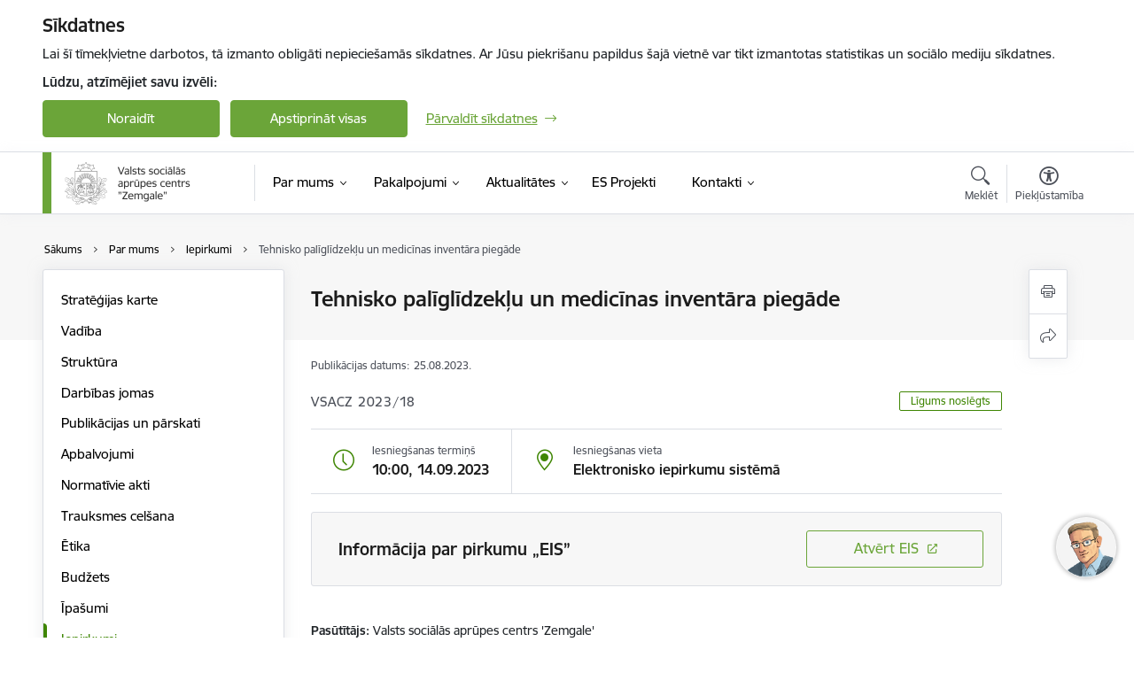

--- FILE ---
content_type: text/html; charset=UTF-8
request_url: https://www.vsaczemgale.gov.lv/lv/iepirkums/tehnisko-paliglidzeklu-un-medicinas-inventara-piegade
body_size: 24480
content:
<!DOCTYPE html>
<html lang="lv" dir="ltr" prefix="og: https://ogp.me/ns#" class="hidden">
  <head>
    <meta charset="utf-8" />
<script>window.dataLayer = window.dataLayer || [];function gtag(){dataLayer.push(arguments)};gtag("js", new Date());gtag("set", "developer_id.dMDhkMT", true);gtag("config", "G-9E645BS8SJ", {"groups":"default","page_placeholder":"PLACEHOLDER_page_location","allow_ad_personalization_signals":false});</script>
<link rel="canonical" href="https://www.vsaczemgale.gov.lv/lv/iepirkums/tehnisko-paliglidzeklu-un-medicinas-inventara-piegade" />
<meta property="og:type" content="website" />
<meta property="og:url" content="https://www.vsaczemgale.gov.lv/lv/iepirkums/tehnisko-paliglidzeklu-un-medicinas-inventara-piegade" />
<meta property="og:title" content="Tehnisko palīglīdzekļu un medicīnas inventāra piegāde" />
<meta name="twitter:card" content="summary_large_image" />
<meta name="twitter:title" content="Tehnisko palīglīdzekļu un medicīnas inventāra piegāde" />
<meta name="MobileOptimized" content="width" />
<meta name="HandheldFriendly" content="true" />
<meta name="viewport" content="width=device-width, initial-scale=1.0, minimum-scale=1.0" />
<link rel="preload" href="https://www.vsaczemgale.gov.lv/themes/custom/ministry/assets/fonts/webfonts/356EBC_27_0.woff2" as="font" crossorigin="" />
<link rel="preload" href="https://www.vsaczemgale.gov.lv/themes/custom/ministry/assets/fonts/webfonts/356EBC_2B_0.woff2" as="font" crossorigin="" />
<link rel="preload" href="https://www.vsaczemgale.gov.lv/themes/custom/ministry/assets/fonts/webfonts/356EBC_29_0.woff2" as="font" crossorigin="" />
<style>:root {--brand-color: #6BA539;--brand-color01: #3F8603;--logo-color: #6BA539;}</style>
<style>#sliding-popup.sliding-popup-top { position: fixed; }</style>
<style>.footer_bg_img { background-image: url(https://www.vsaczemgale.gov.lv/sites/vsaczemgale/files/styles/front_bg/public/front_page_bg_images/sajutuattels_2_1280x720.png?itok=_sEwZIX7); }</style>
<link rel="icon" href="/sites/vsaczemgale/files/iesdtade_32x32px_14.png" type="image/png" />
<link rel="alternate" hreflang="lv" href="https://www.vsaczemgale.gov.lv/lv/iepirkums/tehnisko-paliglidzeklu-un-medicinas-inventara-piegade" />
<script src="/sites/vsaczemgale/files/eu_cookie_compliance/eu_cookie_compliance.script.js?t8vgcw" defer></script>
<script>window.a2a_config=window.a2a_config||{};a2a_config.callbacks=[];a2a_config.overlays=[];a2a_config.templates={};</script>

    <title>Tehnisko palīglīdzekļu un medicīnas inventāra piegāde | Valsts sociālās aprūpes centrs “Zemgale”</title>
    <link rel="stylesheet" media="all" href="/sites/vsaczemgale/files/css/css_x_QeU7CVTtuMRh7O0K9rdwY9Ine2Q1ILAcg_TWgkA2s.css" />
<link rel="stylesheet" media="all" href="/sites/vsaczemgale/files/css/css_9Q0cNVRtu1D_7_--9OQG3letlqPsE5Lrxj2rne3YUwY.css" />

    
  </head>
          
      <body data-theme="labklajibas_ministrija" class="node-6681 node-type--purchases theme-authority type-purchases role--anonymous with-subnav no-sidebar">
    <div id="skip">
      <a href="#content-area" class="visually-hidden focusable skip-link jump-to-main-navigation">
        Pāriet uz lapas saturu
      </a>
    </div>
    
      <div class="dialog-off-canvas-main-canvas" data-off-canvas-main-canvas>
    <div class="spinner-border spinner-border-sm ajax-loader hide"></div>


  <!-- ___ MAIN CONTENT GRID LOGIC  -->
                
  
<!-- ___ /MAIN CONTENT GRID LOGIC  -->

<div class="layout-container">

  <!-- ______________________ HEADER _______________________ -->
  <div class="header-wrapper">
  <div id="cookie-element-wrap"></div>
      <header id="header">
      <div class="container">
        <div id="header-region">
            <div id="block-ministry-branding" class="settings-tray-editable block-system block-ministry-branding" data-drupal-settingstray="editable">
  
    
                <a href="/lv" title="Valsts sociālās aprūpes centrs “Zemgale”" rel="home" class="site-logo logo-default" tabindex="0">
      <img src="/sites/vsaczemgale/files/logo_1_lat_4.png" alt="Valsts sociālās aprūpes centrs “Zemgale”" />
    </a>
  
              <a href="/lv" title="Valsts sociālās aprūpes centrs “Zemgale”" rel="home" class="site-logo logo-white" tabindex="0">
      <img src="/sites/vsaczemgale/files/logo_4_lat_0.png" alt="Valsts sociālās aprūpes centrs “Zemgale”" />
    </a>
  
              <a href="/lv" title="Valsts sociālās aprūpes centrs “Zemgale”" rel="home" class="site-logo logo-black" tabindex="0">
      <img src="/sites/vsaczemgale/files/logo_1_lat_4.png" alt="Valsts sociālās aprūpes centrs “Zemgale”" />
    </a>
  
              <a href="/lv" title="Valsts sociālās aprūpes centrs “Zemgale”" rel="home" class="site-logo logo-yellow" tabindex="0">
      <img src="/sites/vsaczemgale/files/mazais-lv_0.png" alt="Valsts sociālās aprūpes centrs “Zemgale”" />
    </a>
  
</div>
<div id="block-menucustomblock" class="settings-tray-editable block-menu-custom block-menucustomblock" data-drupal-settingstray="editable">
  
    
      


<nav class="navbar navbar-expand-xl" aria-label="Galvenā navigācija">
  <button class="navbar-toggler" type="button" data-toggle="collapse" data-target="#mobileMenuElement" aria-controls="mobileMenuElement" aria-expanded="false" aria-label="Toggle navigation">
    <span class="fal icon-bars"></span>
    <span class="menu-mobile-text d-none d-sm-block d-md-none d-flex justify-content-center flex-column">
        Izvēlne
    </span>
  </button>

    <div class="menu-mobile-tab">
    <span class="fal icon-bars"></span>
    <span class="navbar-toggler-text">Izvēlne</span>
  </div>

  <div class="collapse navbar-collapse" id="mobileMenuElement">
    <div id="menu-tree-main">

      <div id="menu-tree-mobile">
        <div id="menu-header">
          <div class="close-menu rounded-circle" data-toggle="collapse" data-target="#mobileMenuElement" aria-controls="mobileMenuElement" aria-expanded="false" aria-label="Toggle navigation">
            <span class="icon-times"></span>
          </div>
        </div>

        <div class="menu-mobile-current-title">
          <div class="menu-title"></div>
          <div class="back-menu">
            <div class="back-icon icon-level-back"></div>
            <div class="back-text">Atpakaļ</div>
          </div>
          <div class="history-tree">
          </div>
        </div>

        <ul class="main-nav">
        </ul>

        <div class="placeholder-user-tools-language"></div>
        <div class="placeholder-user-tools-settings"></div>

        <ul id="nav-initial">
                      <li class="active-trail has-children nav-item">
                              <a href="/lv/par-mums"   data-uuid="bd64df3a-fc3c-4b95-a2ba-f615c6e18380" class="nav-link">
                  Par mums
                                  </a>
                <ul class="child-nav" data-uuid="bd64df3a-fc3c-4b95-a2ba-f615c6e18380">
                                            <li data-uuid="539f5bb5-33e7-4262-82fe-cb4510cf8b8b" class="nav-item mobile-without-children">
      <a href="/lv/strategijas-karte"   class="nav-link">
      Stratēģijas karte
            </a>
    </li>
  
                                            <li data-uuid="101f480a-4662-4fe7-919c-7053b523e09a" class="nav-item mobile-without-children">
      <a href="/lv/darbinieks/kristaps-keiss"   class="nav-link">
      Vadība
            </a>
    </li>
  
                                            <li data-uuid="baf23938-7856-484e-9824-06da9f19abb8" class="nav-item mobile-without-children">
      <a href="/lv/struktura"   class="nav-link">
      Struktūra
            </a>
    </li>
  
                                            <li data-uuid="503f5762-0b56-4510-b3ca-0bb5b70652ee" class="nav-item mobile-without-children">
      <a href="/lv/darbibas-jomas"   class="nav-link">
      Darbības jomas
            </a>
    </li>
  
                                            <li data-parent-uuid="54b4569b-7716-4392-b5e7-827d5cef3a84" class="has-children nav-item">
      <a href="/lv/publikacijas-un-parskati"   data-uuid="54b4569b-7716-4392-b5e7-827d5cef3a84" class="nav-link">
        Publikācijas un pārskati
              </a>
      <ul class="child-nav" data-uuid="54b4569b-7716-4392-b5e7-827d5cef3a84">
                        <li data-uuid="766742e8-2a29-49d2-84e3-30fff5fc6f0a" class="nav-item mobile-without-children">
      <a href="/lv/gada-parskati"   class="nav-link">
      Gada pārskati
            </a>
    </li>
  
                        <li data-uuid="0a51c884-f3a5-4421-96c8-28ac4bb3873f" class="nav-item mobile-without-children">
      <a href="/lv/darba-plani"   class="nav-link">
      Darba plāni
            </a>
    </li>
  
                        <li data-uuid="98868aea-2687-4b3a-8364-bd8f82c68d06" class="nav-item mobile-without-children">
      <a href="/lv/sanemtie-davinajumi"   class="nav-link">
      Saņemtie dāvinājumi
            </a>
    </li>
  
                        <li data-uuid="0214513f-d78f-4f71-9bf0-fab5cb72bfa3" class="nav-item mobile-without-children">
      <a href="/lv/atlidziba"   class="nav-link">
      Atlīdzība
            </a>
    </li>
  
              </ul>
    </li>
  
                                            <li data-uuid="daf0273d-b804-4af6-ab05-42e92ed574a0" class="nav-item mobile-without-children">
      <a href="/lv/vsac-zemgale-apbalvojumi"   class="nav-link">
      Apbalvojumi
            </a>
    </li>
  
                                            <li data-uuid="62f589c5-e2f4-46cb-8323-ce39ca115199" class="nav-item mobile-without-children">
      <a href="/lv/normativie-akti"   class="nav-link">
      Normatīvie akti
            </a>
    </li>
  
                                            <li data-uuid="ff4900cc-1cd3-416c-9f64-f2efe5445599" class="nav-item mobile-without-children">
      <a href="/lv/trauksmes-celsana"   class="nav-link">
      Trauksmes celšana 
            </a>
    </li>
  
                                            <li data-uuid="b3f5a674-b326-4199-b03f-91e07096c03d" class="nav-item mobile-without-children">
      <a href="/lv/etika"   class="nav-link">
      Ētika
            </a>
    </li>
  
                                            <li data-uuid="23f4d9b4-220c-43b7-bbf2-db417aa6250f" class="nav-item mobile-without-children">
      <a href="/lv/budzets"   class="nav-link">
      Budžets
            </a>
    </li>
  
                                            <li data-uuid="52f0e95c-eebc-4eae-b0d1-d8ca4919f700" class="nav-item mobile-without-children">
      <a href="/lv/ipasumi"   class="nav-link">
      Īpašumi
            </a>
    </li>
  
                                            <li data-uuid="7b2af559-5bdc-443e-8a72-ad6deaf7e081" class="nav-item mobile-without-children">
      <a href="/lv/iepirkumi"   class="nav-link">
      Iepirkumi
            </a>
    </li>
  
                                            <li data-uuid="1f5a93de-5ca5-4920-9dc3-43bf4873e07b" class="nav-item mobile-without-children">
      <a href="/lv/vakances"   class="nav-link">
      Vakances
            </a>
    </li>
  
                                            <li data-uuid="81a26c86-3cd7-487f-acae-036180737269" class="nav-item mobile-without-children">
      <a href="/lv/projekti"   class="nav-link">
      Projekti
            </a>
    </li>
  
                                            <li data-uuid="23be1e7b-d6d5-4323-8126-ce3b03131ca5" class="nav-item mobile-without-children">
      <a href="/lv/ligumi"   class="nav-link">
      Līgumi 
            </a>
    </li>
  
                                            <li data-uuid="5f90888b-0c42-4344-91b4-c17a80a2c193" class="nav-item mobile-without-children">
      <a href="/lv/vesture"   class="nav-link">
      Vēsture
            </a>
    </li>
  
                                  </ul>
                          </li>
                      <li class=" has-children nav-item">
                              <a href="/lv/pakalpojumi-0"   data-uuid="ac80ab2a-2254-4bd1-b07e-619e4cfc5317" class="nav-link">
                  Pakalpojumi
                                  </a>
                <ul class="child-nav" data-uuid="ac80ab2a-2254-4bd1-b07e-619e4cfc5317">
                                            <li data-uuid="d0ea7b7b-bd30-476a-b169-dab8f9ba6aca" class="nav-item mobile-without-children">
      <a href="/lv/sociala-aprupe-un-rehabilitacija"   class="nav-link">
      Sociālā aprūpe un rehabilitācija
            </a>
    </li>
  
                                            <li data-uuid="beb2d951-749f-4c8d-8a19-d023604aea2a" class="nav-item mobile-without-children">
      <a href="/lv/puscela-maja"   class="nav-link">
      Pusceļa māja
            </a>
    </li>
  
                                            <li data-uuid="124ff399-d267-41cb-9867-0f5927f225d8" class="nav-item mobile-without-children">
      <a href="/lv/maksas-pakalpojumi"   class="nav-link">
      Maksas pakalpojumi
            </a>
    </li>
  
                                            <li data-uuid="2c4c2ab0-51d5-491f-bdf9-3879674e5f06" class="nav-item mobile-without-children">
      <a href="/lv/veselibas-punkti"   class="nav-link">
      Veselības punkti
            </a>
    </li>
  
                                            <li data-uuid="07f6e49f-b48f-4769-98ed-996cf7c8e223" class="nav-item mobile-without-children">
      <a href="/lv/videoapmaciba-gulosu-un-mazkustigu-personu-aprupe"   class="nav-link">
      Videoapmācība “Gulošu un mazkustīgu personu aprūpe”
            </a>
    </li>
  
                                  </ul>
                          </li>
                      <li class=" has-children nav-item">
                              <a href="/lv/aktualitates"   data-uuid="ff9d4975-9074-4f4d-af8f-a1c00f2a05fe" class="nav-link">
                  Aktualitātes
                                  </a>
                <ul class="child-nav" data-uuid="ff9d4975-9074-4f4d-af8f-a1c00f2a05fe">
                                            <li data-uuid="9b31f7c8-d44a-4f3f-91d2-053495c26fba" class="nav-item mobile-without-children">
      <a href="/lv/notikumu-kalendars-old"   class="nav-link">
      Notikumu kalendārs
            </a>
    </li>
  
                                            <li data-uuid="6a6106d0-d2f4-442b-9135-f06c3aef808f" class="nav-item mobile-without-children">
      <a href="/lv/jaunumi"   class="nav-link">
      Jaunumi
            </a>
    </li>
  
                                            <li data-uuid="990231f8-a956-4336-81e7-9c1005fe445f" class="nav-item mobile-without-children">
      <a href="/lv/sadarbiba-ar-planosanas-regioniem"   class="nav-link">
      Sadarbība ar plānošanas reģioniem
            </a>
    </li>
  
                                            <li data-uuid="0642aab7-2aa0-4f9a-ba53-bd901c0e45e5" class="nav-item mobile-without-children">
      <a href="/lv/centra-ieksejais-izdevums-zemgalite"   class="nav-link">
      Centra iekšējais izdevums - Zemgalīte
            </a>
    </li>
  
                                            <li data-uuid="63d08e34-b2bc-4df1-92d5-a191ab57ace2" class="nav-item mobile-without-children">
      <a href="/lv/sabiedribas-lidzdaliba"   class="nav-link">
      Sabiedrības līdzdalība
            </a>
    </li>
  
                                            <li data-uuid="f076e9ae-dfae-4234-8c67-13e249fc8487" class="nav-item mobile-without-children">
      <a href="/lv/jaunumi?category%5B138%5D=138&amp;created%5Bmin%5D=--.--.----&amp;created%5Bmax%5D=--.--.----"   class="nav-link">
      Informācija presei
            </a>
    </li>
  
                                            <li data-uuid="c2684f17-a6c8-4d47-b0ae-8f50085c37a5" class="nav-item mobile-without-children">
      <a href="/lv/galerijas"   class="nav-link">
      Foto un Video
            </a>
    </li>
  
                                            <li data-uuid="07b7a7d8-75cc-4a35-ab4d-e6d836eb90a8" class="nav-item mobile-without-children">
      <a href="/lv/filialu-pasakumu-plani"   class="nav-link">
      Filiāļu pasākumu plāni
            </a>
    </li>
  
                                            <li data-uuid="6fcbc5e8-ebba-4ee1-a333-1bb05013a443" class="nav-item mobile-without-children">
      <a href="/lv/birokratijas-mazinasana"   class="nav-link">
      Birokrātijas mazināšana
            </a>
    </li>
  
                                  </ul>
                          </li>
                      <li class="  nav-item">
                              <a href="/lv/projekti"   data-uuid="de831478-f125-4305-8b47-ec9ed51441c8" class="nav-link">ES Projekti</a>
                          </li>
                      <li class=" has-children nav-item">
                              <a href="/lv/iestades-kontakti"   data-uuid="688d5109-433a-488f-bc5d-ab9cda2e62bc" class="nav-link">
                  Kontakti
                                  </a>
                <ul class="child-nav" data-uuid="688d5109-433a-488f-bc5d-ab9cda2e62bc">
                                            <li data-uuid="3554f965-4f17-4514-b12a-1f54fa93426d" class="nav-item mobile-without-children">
      <a href="/lv/iestades-kontakti"   class="nav-link">
      Iestādes kontakti
            </a>
    </li>
  
                                            <li data-uuid="5d647e03-8c2f-40fe-9058-eb87c4853a96" class="nav-item mobile-without-children">
      <a href="/lv/darbinieki"   class="nav-link">
      Darbinieku kontakti
            </a>
    </li>
  
                                            <li data-uuid="e6ae65d4-b049-4793-9fb9-887b8fca814c" class="nav-item mobile-without-children">
      <a href="/lv/filiales"   class="nav-link">
      Filiāļu kontakti
            </a>
    </li>
  
                                            <li data-uuid="d7484995-cde7-4bbb-a903-6c5c1df263e6" class="nav-item mobile-without-children">
      <a href="/lv/medijiem"   class="nav-link">
      Medijiem
            </a>
    </li>
  
                                  </ul>
                          </li>
                  </ul>

      </div>

      <div id="menu-footer">
        <div class="close-menu-bottom rounded-circle" data-toggle="collapse" data-target="#mobileMenuElement" aria-controls="mobileMenuElement" aria-expanded="false" aria-label="Toggle navigation">
          <span class="icon-times"></span>
        </div>
      </div>

      <div id="menu-tree-full" class="level-0">
        <ul class="main-nav">
                                              <li class="active-trail has-children nav-item" data-menu-link="bd64df3a-fc3c-4b95-a2ba-f615c6e18380">
            <a href="/lv/par-mums"  data-uuid="bd64df3a-fc3c-4b95-a2ba-f615c6e18380"  class="nav-link">
              <span class="item-title" >Par mums</span>
              <span class="item-desc">Valsts sociālās aprūpes centrs &quot;Zemgale&quot; ir Labklājības ministra pakļautībā esoša tiešās valsts pārvaldes iestāde, kas sniedz valsts apmaksātu ilgstošās sociālās aprūpes un sociālās rehabilitācijas pakalpojumu abu dzimumu pilngadīgām personām institūcijā ar smaga garīga rakstura traucējumiem (I un II invaliditātes grupa).</span>
            </a>
                                                <ul class="child-nav" data-uuid="bd64df3a-fc3c-4b95-a2ba-f615c6e18380">
                                                          <li data-parent-uuid="539f5bb5-33e7-4262-82fe-cb4510cf8b8b" class=" nav-item">
          <a href="/lv/strategijas-karte"   data-uuid="539f5bb5-33e7-4262-82fe-cb4510cf8b8b" class="nav-link">
              <span class="item-title" >Stratēģijas karte</span>
              <span class="item-desc">Valsts sociālās aprūpes centrs “Zemgale” stratēģijas karte</span>
          </a>
          <ul class="child-nav" data-uuid="539f5bb5-33e7-4262-82fe-cb4510cf8b8b">
                      </ul>
      </li>
      
                                                          <li data-parent-uuid="101f480a-4662-4fe7-919c-7053b523e09a" class=" nav-item">
          <a href="/lv/darbinieks/kristaps-keiss"   data-uuid="101f480a-4662-4fe7-919c-7053b523e09a" class="nav-link">
              <span class="item-title" >Vadība</span>
              <span class="item-desc">Informācija par Valsts sociālās aprūpes centra “Zemgale” direktoru.</span>
          </a>
          <ul class="child-nav" data-uuid="101f480a-4662-4fe7-919c-7053b523e09a">
                      </ul>
      </li>
      
                                                          <li data-parent-uuid="baf23938-7856-484e-9824-06da9f19abb8" class=" nav-item">
          <a href="/lv/struktura"   data-uuid="baf23938-7856-484e-9824-06da9f19abb8" class="nav-link">
              <span class="item-title" >Struktūra</span>
              <span class="item-desc">Valsts sociālās aprūpes centra &quot;Zemgale&quot; struktūra.</span>
          </a>
          <ul class="child-nav" data-uuid="baf23938-7856-484e-9824-06da9f19abb8">
                      </ul>
      </li>
      
                                                          <li data-parent-uuid="503f5762-0b56-4510-b3ca-0bb5b70652ee" class=" nav-item">
          <a href="/lv/darbibas-jomas"   data-uuid="503f5762-0b56-4510-b3ca-0bb5b70652ee" class="nav-link">
              <span class="item-title" >Darbības jomas</span>
              <span class="item-desc">Informācija par Valsts sociālās aprūpes centra “Zemgale” darbību.</span>
          </a>
          <ul class="child-nav" data-uuid="503f5762-0b56-4510-b3ca-0bb5b70652ee">
                      </ul>
      </li>
      
                                                          <li data-parent-uuid="54b4569b-7716-4392-b5e7-827d5cef3a84" class="has-children nav-item">
          <a href="/lv/publikacijas-un-parskati"   data-uuid="54b4569b-7716-4392-b5e7-827d5cef3a84" class="nav-link">
              <span class="item-title" >Publikācijas un pārskati</span>
              <span class="item-desc">Iestādes sagatavotie publiskie pārskati par tās darbības rezultātiem iepriekšējā kalendārajā gadā.</span>
          </a>
          <ul class="child-nav" data-uuid="54b4569b-7716-4392-b5e7-827d5cef3a84">
                                          <li data-parent-uuid="766742e8-2a29-49d2-84e3-30fff5fc6f0a" class=" nav-item">
          <a href="/lv/gada-parskati"   data-uuid="766742e8-2a29-49d2-84e3-30fff5fc6f0a" class="nav-link">
              <span class="item-title" >Gada pārskati</span>
              <span class="item-desc">VSAC &quot;Zemgale&quot; gadu pārskati</span>
          </a>
          <ul class="child-nav" data-uuid="766742e8-2a29-49d2-84e3-30fff5fc6f0a">
                      </ul>
      </li>
      
                                          <li data-parent-uuid="0a51c884-f3a5-4421-96c8-28ac4bb3873f" class=" nav-item">
          <a href="/lv/darba-plani"   data-uuid="0a51c884-f3a5-4421-96c8-28ac4bb3873f" class="nav-link">
              <span class="item-title" >Darba plāni</span>
              <span class="item-desc">VSAC &quot;Zemgale&quot; darba plāni.</span>
          </a>
          <ul class="child-nav" data-uuid="0a51c884-f3a5-4421-96c8-28ac4bb3873f">
                      </ul>
      </li>
      
                                          <li data-parent-uuid="98868aea-2687-4b3a-8364-bd8f82c68d06" class=" nav-item">
          <a href="/lv/sanemtie-davinajumi"   data-uuid="98868aea-2687-4b3a-8364-bd8f82c68d06" class="nav-link">
              <span class="item-title" >Saņemtie dāvinājumi</span>
              <span class="item-desc">VSAC &quot;Zemgale&quot; saņemtie dāvinājumi.</span>
          </a>
          <ul class="child-nav" data-uuid="98868aea-2687-4b3a-8364-bd8f82c68d06">
                      </ul>
      </li>
      
                                          <li data-parent-uuid="0214513f-d78f-4f71-9bf0-fab5cb72bfa3" class=" nav-item">
          <a href="/lv/atlidziba"   data-uuid="0214513f-d78f-4f71-9bf0-fab5cb72bfa3" class="nav-link">
              <span class="item-title" >Atlīdzība</span>
              <span class="item-desc">VSAC &quot;Zemgale&quot; atlīdzības</span>
          </a>
          <ul class="child-nav" data-uuid="0214513f-d78f-4f71-9bf0-fab5cb72bfa3">
                      </ul>
      </li>
      
                      </ul>
      </li>
      
                                                          <li data-parent-uuid="daf0273d-b804-4af6-ab05-42e92ed574a0" class=" nav-item">
          <a href="/lv/vsac-zemgale-apbalvojumi"   data-uuid="daf0273d-b804-4af6-ab05-42e92ed574a0" class="nav-link">
              <span class="item-title" >Apbalvojumi</span>
              <span class="item-desc">Informācija par VSAC &quot;Zemgale&quot; Goda, Atzinības, Pateicības rakstu piešķiršanas kārtību un saņēmējiem.</span>
          </a>
          <ul class="child-nav" data-uuid="daf0273d-b804-4af6-ab05-42e92ed574a0">
                      </ul>
      </li>
      
                                                          <li data-parent-uuid="62f589c5-e2f4-46cb-8323-ce39ca115199" class=" nav-item">
          <a href="/lv/normativie-akti"   data-uuid="62f589c5-e2f4-46cb-8323-ce39ca115199" class="nav-link">
              <span class="item-title" >Normatīvie akti</span>
              <span class="item-desc">Darbību reglamentējošo normatīvo aktu saraksts.</span>
          </a>
          <ul class="child-nav" data-uuid="62f589c5-e2f4-46cb-8323-ce39ca115199">
                      </ul>
      </li>
      
                                                          <li data-parent-uuid="ff4900cc-1cd3-416c-9f64-f2efe5445599" class=" nav-item">
          <a href="/lv/trauksmes-celsana"   data-uuid="ff4900cc-1cd3-416c-9f64-f2efe5445599" class="nav-link">
              <span class="item-title" >Trauksmes celšana </span>
              <span class="item-desc">Trauksmes celšanas apraksts.</span>
          </a>
          <ul class="child-nav" data-uuid="ff4900cc-1cd3-416c-9f64-f2efe5445599">
                      </ul>
      </li>
      
                                                          <li data-parent-uuid="b3f5a674-b326-4199-b03f-91e07096c03d" class=" nav-item">
          <a href="/lv/etika"   data-uuid="b3f5a674-b326-4199-b03f-91e07096c03d" class="nav-link">
              <span class="item-title" >Ētika</span>
              <span class="item-desc">Iestādes ētikas kodekss.</span>
          </a>
          <ul class="child-nav" data-uuid="b3f5a674-b326-4199-b03f-91e07096c03d">
                      </ul>
      </li>
      
                                                          <li data-parent-uuid="23f4d9b4-220c-43b7-bbf2-db417aa6250f" class=" nav-item">
          <a href="/lv/budzets"   data-uuid="23f4d9b4-220c-43b7-bbf2-db417aa6250f" class="nav-link">
              <span class="item-title" >Budžets</span>
              <span class="item-desc">Informācija par iestādes gada plānotajiem budžeta ieņēmumiem un izdevumiem.</span>
          </a>
          <ul class="child-nav" data-uuid="23f4d9b4-220c-43b7-bbf2-db417aa6250f">
                      </ul>
      </li>
      
                                                          <li data-parent-uuid="52f0e95c-eebc-4eae-b0d1-d8ca4919f700" class=" nav-item">
          <a href="/lv/ipasumi"   data-uuid="52f0e95c-eebc-4eae-b0d1-d8ca4919f700" class="nav-link">
              <span class="item-title" >Īpašumi</span>
              <span class="item-desc">VSAC &quot;Zemgale&quot; iznomātie nekustamie īpašumi.</span>
          </a>
          <ul class="child-nav" data-uuid="52f0e95c-eebc-4eae-b0d1-d8ca4919f700">
                      </ul>
      </li>
      
                                                          <li data-parent-uuid="7b2af559-5bdc-443e-8a72-ad6deaf7e081" class=" nav-item">
          <a href="/lv/iepirkumi"   data-uuid="7b2af559-5bdc-443e-8a72-ad6deaf7e081" class="nav-link">
              <span class="item-title" >Iepirkumi</span>
              <span class="item-desc">No 2019.gada 1.janvāra pircēja profils ir internetā publiski pieejama pasūtītāja vietne valsts elektroniskās informācijas sistēmā piedāvājumu un pieteikumu saņemšanai, kurā pasūtītājs ievieto informāciju par turpmākajiem uzaicinājumiem iesniegt piedāvājumus, par plānotajiem iepirkumiem, noslēgtajiem līgumiem, pārtrauktajām procedūrām.</span>
          </a>
          <ul class="child-nav" data-uuid="7b2af559-5bdc-443e-8a72-ad6deaf7e081">
                      </ul>
      </li>
      
                                                          <li data-parent-uuid="1f5a93de-5ca5-4920-9dc3-43bf4873e07b" class=" nav-item">
          <a href="/lv/vakances"   data-uuid="1f5a93de-5ca5-4920-9dc3-43bf4873e07b" class="nav-link">
              <span class="item-title" >Vakances</span>
              <span class="item-desc">Priecājamies par Jūsu interesi pievienoties iestādes komandai! Šeit atrodama informācija par brīvajām darba vietām.</span>
          </a>
          <ul class="child-nav" data-uuid="1f5a93de-5ca5-4920-9dc3-43bf4873e07b">
                      </ul>
      </li>
      
                                                          <li data-parent-uuid="81a26c86-3cd7-487f-acae-036180737269" class=" nav-item">
          <a href="/lv/projekti"   data-uuid="81a26c86-3cd7-487f-acae-036180737269" class="nav-link">
              <span class="item-title" >Projekti</span>
              <span class="item-desc">Šeit atrodas informācija par iestādes projektiem.</span>
          </a>
          <ul class="child-nav" data-uuid="81a26c86-3cd7-487f-acae-036180737269">
                      </ul>
      </li>
      
                                                          <li data-parent-uuid="23be1e7b-d6d5-4323-8126-ce3b03131ca5" class=" nav-item">
          <a href="/lv/ligumi"   data-uuid="23be1e7b-d6d5-4323-8126-ce3b03131ca5" class="nav-link">
              <span class="item-title" >Līgumi </span>
              <span class="item-desc">Līgumu atskaites.</span>
          </a>
          <ul class="child-nav" data-uuid="23be1e7b-d6d5-4323-8126-ce3b03131ca5">
                      </ul>
      </li>
      
                                                          <li data-parent-uuid="5f90888b-0c42-4344-91b4-c17a80a2c193" class=" nav-item">
          <a href="/lv/vesture"   data-uuid="5f90888b-0c42-4344-91b4-c17a80a2c193" class="nav-link">
              <span class="item-title" >Vēsture</span>
              <span class="item-desc">VSAC Zemgale vēsture.</span>
          </a>
          <ul class="child-nav" data-uuid="5f90888b-0c42-4344-91b4-c17a80a2c193">
                      </ul>
      </li>
      
                                      </ul>
                                          </li>
                                              <li class=" has-children nav-item" data-menu-link="ac80ab2a-2254-4bd1-b07e-619e4cfc5317">
            <a href="/lv/pakalpojumi-0"  data-uuid="ac80ab2a-2254-4bd1-b07e-619e4cfc5317"  class="nav-link">
              <span class="item-title" >Pakalpojumi</span>
              <span class="item-desc">Šajā sadaļā apkopota informācija par pakalpojumiem, ko iestāde sniedz iedzīvotājiem.</span>
            </a>
                                                <ul class="child-nav" data-uuid="ac80ab2a-2254-4bd1-b07e-619e4cfc5317">
                                                          <li data-parent-uuid="d0ea7b7b-bd30-476a-b169-dab8f9ba6aca" class=" nav-item">
          <a href="/lv/sociala-aprupe-un-rehabilitacija"   data-uuid="d0ea7b7b-bd30-476a-b169-dab8f9ba6aca" class="nav-link">
              <span class="item-title" >Sociālā aprūpe un rehabilitācija</span>
              <span class="item-desc">Sociālā aprūpe un rehabilitācija pakalpojumu apraksts.</span>
          </a>
          <ul class="child-nav" data-uuid="d0ea7b7b-bd30-476a-b169-dab8f9ba6aca">
                      </ul>
      </li>
      
                                                          <li data-parent-uuid="beb2d951-749f-4c8d-8a19-d023604aea2a" class=" nav-item">
          <a href="/lv/puscela-maja"   data-uuid="beb2d951-749f-4c8d-8a19-d023604aea2a" class="nav-link">
              <span class="item-title" >Pusceļa māja</span>
              <span class="item-desc">Pusceļa mājas pakalpojuma apraksts</span>
          </a>
          <ul class="child-nav" data-uuid="beb2d951-749f-4c8d-8a19-d023604aea2a">
                      </ul>
      </li>
      
                                                          <li data-parent-uuid="124ff399-d267-41cb-9867-0f5927f225d8" class=" nav-item">
          <a href="/lv/maksas-pakalpojumi"   data-uuid="124ff399-d267-41cb-9867-0f5927f225d8" class="nav-link">
              <span class="item-title" >Maksas pakalpojumi</span>
              <span class="item-desc">Informācija par maksas pakalpojumiem.</span>
          </a>
          <ul class="child-nav" data-uuid="124ff399-d267-41cb-9867-0f5927f225d8">
                      </ul>
      </li>
      
                                                          <li data-parent-uuid="2c4c2ab0-51d5-491f-bdf9-3879674e5f06" class=" nav-item">
          <a href="/lv/veselibas-punkti"   data-uuid="2c4c2ab0-51d5-491f-bdf9-3879674e5f06" class="nav-link">
              <span class="item-title" >Veselības punkti</span>
              <span class="item-desc">Veselības punktu pakalpojumu apraksti.</span>
          </a>
          <ul class="child-nav" data-uuid="2c4c2ab0-51d5-491f-bdf9-3879674e5f06">
                      </ul>
      </li>
      
                                                          <li class="nav-item nav-list-item">
          <a href="/lv/videoapmaciba-gulosu-un-mazkustigu-personu-aprupe"  class="nav-link">
              <span class="item-title" >Videoapmācība “Gulošu un mazkustīgu personu aprūpe”</span>
          </a>
      </li>
      
                                      </ul>
                                          </li>
                                              <li class=" has-children nav-item" data-menu-link="ff9d4975-9074-4f4d-af8f-a1c00f2a05fe">
            <a href="/lv/aktualitates"  data-uuid="ff9d4975-9074-4f4d-af8f-a1c00f2a05fe"  class="nav-link">
              <span class="item-title" >Aktualitātes</span>
              <span class="item-desc">Informācija par aktuālajiem VSAC &quot;Zemgale&quot; notikumiem, pasākumiem.</span>
            </a>
                                                <ul class="child-nav" data-uuid="ff9d4975-9074-4f4d-af8f-a1c00f2a05fe">
                                                          <li data-parent-uuid="9b31f7c8-d44a-4f3f-91d2-053495c26fba" class=" nav-item">
          <a href="/lv/notikumu-kalendars-old"   data-uuid="9b31f7c8-d44a-4f3f-91d2-053495c26fba" class="nav-link">
              <span class="item-title" >Notikumu kalendārs</span>
              <span class="item-desc">Informācija par plānotajiem pasākumiem VSAC &quot;Zemgale&quot;.</span>
          </a>
          <ul class="child-nav" data-uuid="9b31f7c8-d44a-4f3f-91d2-053495c26fba">
                      </ul>
      </li>
      
                                                          <li data-parent-uuid="6a6106d0-d2f4-442b-9135-f06c3aef808f" class=" nav-item">
          <a href="/lv/jaunumi"   data-uuid="6a6106d0-d2f4-442b-9135-f06c3aef808f" class="nav-link">
              <span class="item-title" >Jaunumi</span>
              <span class="item-desc">Jaunākā informācija par VSAC &quot;Zemgale&quot;.
</span>
          </a>
          <ul class="child-nav" data-uuid="6a6106d0-d2f4-442b-9135-f06c3aef808f">
                      </ul>
      </li>
      
                                                          <li data-parent-uuid="990231f8-a956-4336-81e7-9c1005fe445f" class=" nav-item">
          <a href="/lv/sadarbiba-ar-planosanas-regioniem"   data-uuid="990231f8-a956-4336-81e7-9c1005fe445f" class="nav-link">
              <span class="item-title" >Sadarbība ar plānošanas reģioniem</span>
              <span class="item-desc">Informācija par īstenotiem deinstitucionalizācijas projektiem</span>
          </a>
          <ul class="child-nav" data-uuid="990231f8-a956-4336-81e7-9c1005fe445f">
                      </ul>
      </li>
      
                                                          <li data-parent-uuid="0642aab7-2aa0-4f9a-ba53-bd901c0e45e5" class=" nav-item">
          <a href="/lv/centra-ieksejais-izdevums-zemgalite"   data-uuid="0642aab7-2aa0-4f9a-ba53-bd901c0e45e5" class="nav-link">
              <span class="item-title" >Centra iekšējais izdevums - Zemgalīte</span>
              <span class="item-desc">Centra iekšējais izdevums ir paredzēts, lai informētu iestādē dzīvojošos cilvēkus par dažādiem iekšējiem notikumiem. Tiek izdots reizi trijos mēnešos. </span>
          </a>
          <ul class="child-nav" data-uuid="0642aab7-2aa0-4f9a-ba53-bd901c0e45e5">
                      </ul>
      </li>
      
                                                          <li data-parent-uuid="63d08e34-b2bc-4df1-92d5-a191ab57ace2" class=" nav-item">
          <a href="/lv/sabiedribas-lidzdaliba"   data-uuid="63d08e34-b2bc-4df1-92d5-a191ab57ace2" class="nav-link">
              <span class="item-title" >Sabiedrības līdzdalība</span>
              <span class="item-desc">Iespējas iedzīvotājiem un nevalstiskajām organizācijām iesaistīties politikas veidošanas procesā un regulējuma izstrādē.</span>
          </a>
          <ul class="child-nav" data-uuid="63d08e34-b2bc-4df1-92d5-a191ab57ace2">
                      </ul>
      </li>
      
                                                          <li data-parent-uuid="f076e9ae-dfae-4234-8c67-13e249fc8487" class=" nav-item">
          <a href="/lv/jaunumi?category%5B138%5D=138&amp;created%5Bmin%5D=--.--.----&amp;created%5Bmax%5D=--.--.----"   data-uuid="f076e9ae-dfae-4234-8c67-13e249fc8487" class="nav-link">
              <span class="item-title" >Informācija presei</span>
              <span class="item-desc">Informācija medijiem.</span>
          </a>
          <ul class="child-nav" data-uuid="f076e9ae-dfae-4234-8c67-13e249fc8487">
                      </ul>
      </li>
      
                                                          <li data-parent-uuid="c2684f17-a6c8-4d47-b0ae-8f50085c37a5" class=" nav-item">
          <a href="/lv/galerijas"   data-uuid="c2684f17-a6c8-4d47-b0ae-8f50085c37a5" class="nav-link">
              <span class="item-title" >Foto un Video</span>
              <span class="item-desc">VSAC &quot;Zemgale&quot; pasākumu bildes un video.</span>
          </a>
          <ul class="child-nav" data-uuid="c2684f17-a6c8-4d47-b0ae-8f50085c37a5">
                      </ul>
      </li>
      
                                                          <li data-parent-uuid="07b7a7d8-75cc-4a35-ab4d-e6d836eb90a8" class=" nav-item">
          <a href="/lv/filialu-pasakumu-plani"   data-uuid="07b7a7d8-75cc-4a35-ab4d-e6d836eb90a8" class="nav-link">
              <span class="item-title" >Filiāļu pasākumu plāni</span>
              <span class="item-desc">VSAC &quot;Zemgale&quot; filiāļu pasākumu plāni</span>
          </a>
          <ul class="child-nav" data-uuid="07b7a7d8-75cc-4a35-ab4d-e6d836eb90a8">
                      </ul>
      </li>
      
                                                          <li data-parent-uuid="6fcbc5e8-ebba-4ee1-a333-1bb05013a443" class=" nav-item">
          <a href="/lv/birokratijas-mazinasana"   data-uuid="6fcbc5e8-ebba-4ee1-a333-1bb05013a443" class="nav-link">
              <span class="item-title" >Birokrātijas mazināšana</span>
              <span class="item-desc">VSAC &quot;Zemgale&quot; birokrātijas mazināšana darba procesi un rezultāti</span>
          </a>
          <ul class="child-nav" data-uuid="6fcbc5e8-ebba-4ee1-a333-1bb05013a443">
                      </ul>
      </li>
      
                                      </ul>
                                          </li>
                                              <li class="  nav-item" data-menu-link="de831478-f125-4305-8b47-ec9ed51441c8">
            <a href="/lv/projekti"  data-uuid="de831478-f125-4305-8b47-ec9ed51441c8"  class="nav-link">
              <span class="item-title" >ES Projekti</span>
              <span class="item-desc">Energoefektivitātes paaugstināšanas pasākumi valsts sociālo centru ēkās</span>
            </a>
                          </li>
                                              <li class=" has-children nav-item" data-menu-link="688d5109-433a-488f-bc5d-ab9cda2e62bc">
            <a href="/lv/iestades-kontakti"  data-uuid="688d5109-433a-488f-bc5d-ab9cda2e62bc"  class="nav-link">
              <span class="item-title" >Kontakti</span>
              <span class="item-desc"></span>
            </a>
                                                  <ul class="contacts-nav">
                    <li class="contacts-item institution_contacts">
                              <span class="item-title">
                   <a href="/lv/iestades-kontakti"  >Iestādes kontakti</a></span>

                                  <span class="item-desc">VSAC &quot;Zemgale&quot; iesaka saziņai izmantot e-adresi gadījumos, kad nepieciešams nodot fiziskās personas datus, komercinformāciju un citu aizsargājamu informāciju.</span>
                
                <div class="contact-info">
                                    <span class="phone"><a href="tel:+371 25462900" aria-label="Tālruņa numurs: +371 25462900">+371 25462900</a>
                          </span>
            
    
            <span class="email"><span class="spamspan"><span class="u">pasts</span> [at] <span class="d">vsaczemgale.gov.lv</span></span></span>
    
            <span class="location"><a href="/lv" data-latitude="513375" data-longitude="270620" class="geo-location-url" target="_blank">&quot;Smiltaiņi&quot;, Iecava, Bauskas novads, LV-3913</a></span>
    
        <div class="e-address-small d-flex">
        <a href="https://latvija.gov.lv/KDV/Write/NewMessage?address=_DEFAULT@40900035103"
           data-external-link="TRUE"
           target="_blank"
           aria-describedby="tooltip-eaddress-httpslatvijagovlvkdvwritenewmessageaddress-default40900035103">
            E-adrese
        </a>
                                            

<div class="c_tooltip ">
  <a
    href="#"
    aria-label="Papildu informācija"
    class="c_tooltip-btn icon-information"
    aria-describedby="tooltip-eaddress-httpslatvijagovlvkdvwritenewmessageaddress-default40900035103"
    aria-expanded="false"
  >
      </a>
  <div
    class="c_tooltip-text "
    id="tooltip-eaddress-httpslatvijagovlvkdvwritenewmessageaddress-default40900035103"
    role="tooltip"
    aria-live="polite"
    hidden
  >
    <button type="button" class="icon-times close-tooltip" aria-label="Aizvērt"></button>
    <div class="c_tooltip-text__content">
      E-adrese jeb oficiālā elektroniskā adrese ir personalizēta pastkastīte portālā <a data-external-link='TRUE' href="//latvija.gov.lv/KDV/Mailbox/">Latvija.gov.lv,</a> drošai saziņai ar iestādi.
    </div>
  </div>
</div>
            </div>
</div>
                <a href="/lv/iestades-kontakti" class="nav-link">Lasīt vairāk</a>

                        </li>
                <li class="contacts-item regular_contacts">
                              <span class="item-title">
                   <a href="/lv/darbinieki"  >Darbinieku kontakti</a></span>
                <span class="item-desc">VSAC &quot;Zemgale&quot; darbinieku kontakti</span>
                <a href="/lv/darbinieki"   class="nav-link">Lasīt vairāk</a>
                        </li>
                <li class="contacts-item regular_contacts">
                              <span class="item-title">
                   <a href="/lv/filiales"  >Filiāļu kontakti</a></span>
                <span class="item-desc">VSAC &quot;Zemgale&quot; filiāļu kontakti</span>
                <a href="/lv/filiales"   class="nav-link">Lasīt vairāk</a>
                        </li>
                <li class="contacts-item regular_contacts">
                              <span class="item-title">
                   <a href="/lv/medijiem"  >Medijiem</a></span>
                <span class="item-desc">VSAC &quot;Zemgale&quot; saziņa ar medijiem.</span>
                <a href="/lv/medijiem"   class="nav-link">Lasīt vairāk</a>
                        </li>
            </ul>

                                          </li>
                  </ul>
      </div>


    </div>
  </div>
  <div class="mobile-nav-overlay"></div>
</nav>

<div id="menu-full-sublevel-outer-wrapper">
  <div id="menu-full-sublevel-inner-wrapper">
    <div id="menu-full-sublevel">
      <div class="scrollbar-inner">
        <div class="sublevel-contacts"></div>
      </div>
      <div class="sublevel-container">
        <div class="level-1 scrollbar-inner"></div>
        <div class="level-2 scrollbar-inner"></div>
      </div>
      <div class="sublevel-info-container scrollbar-inner">
        <div class="sublevel-content">
          <div class="title"></div>
          <div class="description"></div>
          <div class="read-more-url"></div>
        </div>
        <div class="level-3"></div>
      </div>
    </div>
  </div>
  <div tabindex="0" aria-label="Close menu" class="menu-full-close">
      <span class="icon-times-circle"></span>
      <span class="close-text">Aizvērt</span>
  </div>
</div>



  </div>



                      <div id="user-tools-region">
              <div class="user-tools-wrapper">
                <div role="search" id="block-searchheaderblock" class="settings-tray-editable block-custom-search block-searchheaderblock" data-drupal-settingstray="editable">
  
    
      <div id="user-tools-search" data-toggle="collapse" data-target="#header-search" aria-expanded="false" aria-controls="header-search">
    <button aria-label="Atvērt meklēšanas modālu" class="search-link">
        <span class="fal icon-search"> </span>
        <span class="ut-text">Meklēt</span>
    </button>
</div>

  </div>

  <div class="no-lang-dropdown"></div>
<div role="navigation" aria-label="Piekļūstamība" id="block-accessibilityheader" class="settings-tray-editable block-theme-settings block-accessibilityheader" data-drupal-settingstray="editable">
  
    
      <div class="accessibility-header-container">
  <div id="user-tools-accessibility">
      <button class="search-link accessibility-link" aria-label="Atvērt izvēlni, lai mainītu fonta lielumu vai lappuses kontrastu" aria-expanded="false" aria-controls="access-container">
          <span class="fas icon-contrast"> </span>
          <span class="ut-text">Piekļūstamība</span>
      </button>
    <div class="access-container" id="access-container">

      <div class="access-container-overlay">
        <div class="padding-wrap">
                    <h4 class="accessibility-title">Piekļūstams saturs</h4>
          <div class="accessible-content-block row">
                        <div class="col-6">
              <a href="/lv/viegli-lasit?view=easy" class="easy-read-btn">Viegli lasīt</a>
            </div>
                                  </div>
          
          <div class="row visual-tools">
            <div class="col-12">
              <h4>Fonta izmērs</h4>

              <div class="font-size-block">
                <div class="block-btns row">
                  <div class="col-4">
                  <button class="block-btn" data-size="font-size-1-00x" aria-label="Fonta izmērs 100%">100%</button>
                  </div>
                  <div class="col-4">
                  <button class="block-btn" data-size="font-size-1-25x" aria-label="Fonta izmērs 150%">150%</button>
                  </div>
                  <div class="col-4">
                  <button class="block-btn" data-size="font-size-1-50x" aria-label="Fonta izmērs 200%">200%</button>
                  </div>
                </div>
              </div>
            </div>
            <div class="col-12">
              <h4>Kontrasts</h4>

              <div class="contrast-block">
                <div class="block-btns row">
                  <div class="col-3 px-1">
                    <button class="block-btn" id="contrast-1" data-contrast="contrast-1" aria-label="Noklusējuma lapas kontrasts">
                      <span class="fal icon-eye"></span>
                    </button>
                  </div>
                  <div class="col-3 px-1">
                    <button class="block-btn" id="contrast-2" data-contrast="contrast-2" aria-label="Lapas kontrasts ir balts uz melna">
                      <span class="fal icon-eye"></span>
                    </button>
                  </div>
                  <div class="col-3 px-1">
                    <button class="block-btn" id="contrast-3" data-contrast="contrast-3" aria-label="Lapas kontrasts ir melns uz dzeltena">
                      <span class="fal icon-eye"></span>
                    </button>
                  </div>
                  <div class="col-3 px-1">
                    <button class="block-btn" id="contrast-4" data-contrast="contrast-4" aria-label="Lapas kontrasts ir dzeltens uz melna">
                      <span class="fal icon-eye"></span>
                    </button>
                  </div>
                </div>
              </div>
            </div>
          </div>
          <h4>Vizuālie rīki</h4>
          <div class="text-accessibility d-flex flex-row justify-content-between">
            <div class="text-magnifier block-btns d-none d-md-flex col-6 pl-0">
              <button class="toggle-magnifier block-btn" aria-label="Teksta lupa">Teksta lupa</button>
            </div>
            <div class="block-btns d-flex col-6 pr-0">
              <button class="focus-bar-mask block-btn" aria-label="Lapas maska">Lapas maska</button>
            </div>
          </div>
          <div class="row accessibility-footer-btns">
            <div class="accessibility-bottom-buttons">
                          <a class="btn-secondary" href="/lv/iespeju-raksturojums">Citi uzstādījumi</a>
                        </div>
            <div class="col-12 close-settings-wrap hide">
              <a href="#" class="close-settings"><span class="icon-times"></span>Aizvērt iestatījumus</a>
            </div>
          </div>

        </div>

      </div>

    </div>
  </div>
</div>

  </div>


              </div>
            </div>
          
        </div>
      </div>

              <div id="header-search" class="collapse">
          <div class="search-overlay">
            <div class="search-container">
                <div class="custom-header-search-form needs-validation settings-tray-editable block-custom-search block-customheadersearchblock" data-drupal-selector="custom-header-search-form" id="block-customheadersearchblock" data-drupal-settingstray="editable">
  
    
      <div class="header-search">
<form action="/lv/iepirkums/tehnisko-paliglidzeklu-un-medicinas-inventara-piegade" method="post" id="custom-header-search-form" accept-charset="UTF-8" class="form">
  

        
<div class="js-form-item form-item js-form-type-search form-item-search js-form-item-search form-group form-element-required floating-label">
  <div>
    
  </div>

    <div class="clearfix">
    
  </div>


  <div class="input-wrap">
    
<input placeholder="Meklēt vietnē" maxlength="127" minlength="2" data-drupal-selector="edit-search" type="search" id="edit-search" name="search" value="" size="60" class="form-search required form-control" required="required" aria-required="true">

                <label class="form-label js-form-required form-required" for="edit-search">Meklēt vietnē</label>
  
          </div>



  
  <div class="form-item--error-message"></div>
  </div>
            <input id="search-header-button" data-drupal-selector="edit-submit" type="submit" name="op" value="Meklēt" class="button js-form-submit form-submit btn btn-primary" />
        <div class="search-cancel">
          <a href="#" data-toggle="collapse" data-target="#header-search">Atcelt</a>
        </div>
<input autocomplete="off" data-drupal-selector="form-lw-mig7xqp7vk55xesw20rm9gm8yfjilosuzvun0xsy" type="hidden" name="form_build_id" value="form-LW-MiG7xqp7VK55xEsw20Rm9gm8YfJILosuzVUN0xSY" class="form-control">

<input data-drupal-selector="edit-custom-header-search-form" type="hidden" name="form_id" value="custom_header_search_form" class="form-control">

</form>
</div>
  </div>


            </div>
            <div tabindex="0" class="full-close" data-toggle="collapse" data-target="#header-search">
              <span class="icon-times-circle"></span>
              <span class="close-text">Aizvērt</span>
            </div>
          </div>
        </div>
          </header><!-- /#header -->
  </div>
  <!-- ______________________ NOTIFICATIONS _______________________ -->

  <div id="notifications">
      </div>

  <!-- ______________________ HEADER INFO _______________________ -->
      <div id="header-info">
      <div class="sliding-filter-header-mobile">
        <div class="site-branding-mobile" id="site-branding-mobile">
          <div class="d-block d-md-none"><div id="block-site-branding-mobile" class="settings-tray-editable block-system block-site-branding-mobile" data-drupal-settingstray="editable">
  
    
                <a href="/lv" title="Valsts sociālās aprūpes centrs “Zemgale”" rel="home" class="site-logo logo-default" tabindex="0">
      <img src="/sites/vsaczemgale/files/logo_1_lat_4.png" alt="Valsts sociālās aprūpes centrs “Zemgale”" />
    </a>
  
              <a href="/lv" title="Valsts sociālās aprūpes centrs “Zemgale”" rel="home" class="site-logo logo-white" tabindex="0">
      <img src="/sites/vsaczemgale/files/logo_4_lat_0.png" alt="Valsts sociālās aprūpes centrs “Zemgale”" />
    </a>
  
              <a href="/lv" title="Valsts sociālās aprūpes centrs “Zemgale”" rel="home" class="site-logo logo-black" tabindex="0">
      <img src="/sites/vsaczemgale/files/logo_1_lat_4.png" alt="Valsts sociālās aprūpes centrs “Zemgale”" />
    </a>
  
              <a href="/lv" title="Valsts sociālās aprūpes centrs “Zemgale”" rel="home" class="site-logo logo-yellow" tabindex="0">
      <img src="/sites/vsaczemgale/files/mazais-lv_0.png" alt="Valsts sociālās aprūpes centrs “Zemgale”" />
    </a>
  
</div>
</div>
        </div>

        <div class="container">
          <div class="scrollbar-inner nowrap col-xs-12" id ="breadcrumb-scroll">
              <div id="block-ministry-breadcrumbs" class="settings-tray-editable block-system block-ministry-breadcrumbs" data-drupal-settingstray="editable">
  
    
        <nav class="breadcrumb" role="navigation" aria-label="Atpakaļceļš">
    <ol>
          <li>
                  <a href="/lv"><div class="breadcrumb-item">Sākums</div></a>
              </li>
          <li>
                  <a href="/lv/par-mums"><div class="breadcrumb-item">Par mums</div></a>
              </li>
          <li>
                  <a href="/lv/iepirkumi"><div class="breadcrumb-item">Iepirkumi</div></a>
              </li>
          <li>
                  <div class="breadcrumb-item">Tehnisko palīglīdzekļu un medicīnas inventāra piegāde</div>
              </li>
        </ol>
  </nav>

  </div>


          </div>
        </div>
      </div>

      <div class="container">
        <div class="row">
          <div class="col-sm-12 offset-lg-3 col-lg-8">
            
  <div id="block-ministry-page-title" class="block-core block-ministry-page-title">
  
    
      
  <h1 class="display-4">Tehnisko palīglīdzekļu un medicīnas inventāra piegāde</h1>


<div id="structure-breadcrumbs"></div>


  </div>

          </div>
        </div>
      </div>

    </div>
  
  <!-- ______________________ MAIN _______________________ -->
  <div class="modal-popup-overlay">
  <div class="modal-popup-content-wrap">
    <div class="popup-content-div">
      <button type="button"
              class="close modal-elements"
              aria-label="Aizvērt">
      </button>
      <div class="modal-popup-content" role="alert" aria-atomic="true">

      </div>
      <div class="modal-popup-cancel">
        <button type="button"
                class="modal-popup-close modal-elements">
          Aizvērt
        </button>
      </div>
    </div>
  </div>
</div>
  <div id="main" role="main">

    <div class="container">
      <div id="content-wrapper">
        <div class="row">
                                                    <div id="sidebar-left" class="col-xs-12 col-lg-3 d-none d-lg-block">
                  <div class="fix-for-slider">
                    <div class="sidebar-content">
                        <nav role="navigation" aria-label="Main navigation second level"  id="block-mainnavigation" class="settings-tray-editable block block-menu navigation menu--main" data-drupal-settingstray="editable">
    
        

  <ul class="nav navbar-nav menu menu-level-0">
      
    <li class="menu-item">
      <a href="/lv/strategijas-karte" data-drupal-link-system-path="node/1137">Stratēģijas karte</a>

                    
  
  <div class="menu_link_content menu-link-contentmain view-mode-default menu-dropdown menu-dropdown-0 menu-type-default">
              
      </div>



          </li>
      
    <li class="menu-item">
      <a href="/lv/darbinieks/kristaps-keiss" data-drupal-link-system-path="node/691">Vadība</a>

                    
  
  <div class="menu_link_content menu-link-contentmain view-mode-default menu-dropdown menu-dropdown-0 menu-type-default">
              
      </div>



          </li>
      
    <li class="menu-item">
      <a href="/lv/struktura" data-drupal-link-system-path="node/5">Struktūra</a>

                    
  
  <div class="menu_link_content menu-link-contentmain view-mode-default menu-dropdown menu-dropdown-0 menu-type-default">
              
      </div>



          </li>
      
    <li class="menu-item">
      <a href="/lv/darbibas-jomas" data-drupal-link-system-path="node/6">Darbības jomas</a>

                    
  
  <div class="menu_link_content menu-link-contentmain view-mode-default menu-dropdown menu-dropdown-0 menu-type-default">
              
      </div>



          </li>
      
    <li class="menu-item menu-item--collapsed">
      <a href="/lv/publikacijas-un-parskati" data-drupal-link-system-path="node/7">Publikācijas un pārskati</a>

                    
  
  <div class="menu_link_content menu-link-contentmain view-mode-default menu-dropdown menu-dropdown-0 menu-type-default">
              
      </div>



          </li>
      
    <li class="menu-item">
      <a href="/lv/vsac-zemgale-apbalvojumi" title="Informācija par VSAC &quot;Zemgale&quot; apbalvojumiem" data-drupal-link-system-path="node/10601">Apbalvojumi</a>

                    
  
  <div class="menu_link_content menu-link-contentmain view-mode-default menu-dropdown menu-dropdown-0 menu-type-default">
              
      </div>



          </li>
      
    <li class="menu-item">
      <a href="/lv/normativie-akti" data-drupal-link-system-path="node/21">Normatīvie akti</a>

                    
  
  <div class="menu_link_content menu-link-contentmain view-mode-default menu-dropdown menu-dropdown-0 menu-type-default">
              
      </div>



          </li>
      
    <li class="menu-item">
      <a href="/lv/trauksmes-celsana" data-drupal-link-system-path="node/22">Trauksmes celšana </a>

                    
  
  <div class="menu_link_content menu-link-contentmain view-mode-default menu-dropdown menu-dropdown-0 menu-type-default">
              
      </div>



          </li>
      
    <li class="menu-item">
      <a href="/lv/etika" data-drupal-link-system-path="node/23">Ētika</a>

                    
  
  <div class="menu_link_content menu-link-contentmain view-mode-default menu-dropdown menu-dropdown-0 menu-type-default">
              
      </div>



          </li>
      
    <li class="menu-item">
      <a href="/lv/budzets" data-drupal-link-system-path="node/57">Budžets</a>

                    
  
  <div class="menu_link_content menu-link-contentmain view-mode-default menu-dropdown menu-dropdown-0 menu-type-default">
              
      </div>



          </li>
      
    <li class="menu-item">
      <a href="/lv/ipasumi" data-drupal-link-system-path="node/8175">Īpašumi</a>

                    
  
  <div class="menu_link_content menu-link-contentmain view-mode-default menu-dropdown menu-dropdown-0 menu-type-default">
              
      </div>



          </li>
      
    <li class="menu-item menu-item--active-trail">
      <a href="/lv/iepirkumi" data-drupal-link-system-path="iepirkumi">Iepirkumi</a>

                    
  
  <div class="menu_link_content menu-link-contentmain view-mode-default menu-dropdown menu-dropdown-0 menu-type-default">
              
      </div>



          </li>
      
    <li class="menu-item">
      <a href="/lv/vakances" data-drupal-link-system-path="vakances">Vakances</a>

                    
  
  <div class="menu_link_content menu-link-contentmain view-mode-default menu-dropdown menu-dropdown-0 menu-type-default">
              
      </div>



          </li>
      
    <li class="menu-item">
      <a href="/lv/projekti" data-drupal-link-system-path="projekti">Projekti</a>

                    
  
  <div class="menu_link_content menu-link-contentmain view-mode-default menu-dropdown menu-dropdown-0 menu-type-default">
              
      </div>



          </li>
      
    <li class="menu-item">
      <a href="/lv/ligumi" data-drupal-link-system-path="node/120">Līgumi </a>

                    
  
  <div class="menu_link_content menu-link-contentmain view-mode-default menu-dropdown menu-dropdown-0 menu-type-default">
              
      </div>



          </li>
      
    <li class="menu-item">
      <a href="/lv/vesture" data-drupal-link-system-path="node/1141">Vēsture</a>

                    
  
  <div class="menu_link_content menu-link-contentmain view-mode-default menu-dropdown menu-dropdown-0 menu-type-default">
              
      </div>



          </li>
    </ul>


  </nav>


                    </div>
                  </div>
                </div>
                                    
          <section id="content" role="region" class="col-sm-12 col-lg-8">

<div id="content-header">
              
              

              
              
              

              
              
            </div><!-- /#content-header -->

            <div id="content-area">
                <div data-drupal-messages-fallback class="hidden"></div>

  <div class="block block--ministry-content block--system-main">

  
    

            

<div role="article" class="node node-purchase">
      
  
  
                  <div class="top-info">
        
  <div class="purchases-publication-date">
    <div class="field-label">Publikācijas datums:</div>
              <div class="field-value"> <time datetime="2023-08-25T12:00:00Z">25.08.2023.</time>
</div>
          </div>

                <div class="purchase-number-status">
          






            <div class="purchases__purchases-number">VSACZ 2023/18</div>
      
                                                    <a href="/lv/iepirkumi?field_purchases_status_target_id%5B30%5D=30" class="badge">Līgums noslēgts</a>
                                          </div>

              </div>
    
    <div class="apply-info-bar">
            <div class="apply-column">
        <div class="field-icon"><span class="icon-clock"></span></div>
        <div class="field-info">
          <div class="field-label">Iesniegšanas termiņš</div>
          <div class="field-value">






            <div class="purchases__purchases-app-due-date"><time datetime="2023-09-14T07:00:00Z">10:00, 14.09.2023</time>
</div>
      </div>
        </div>
      </div>
      <div class="apply-column">
        <div class="field-icon"><span class="icon-marker"></span></div>
        <div class="field-info">
          <div class="field-label">Iesniegšanas vieta</div>
          <div class="field-value">






            <div class="purchases__purchases-app-place">Elektronisko iepirkumu sistēmā</div>
      </div>
        </div>
      </div>
    </div>

          <div class="eis-block">
        <div class="eis-info">
          <h3>Informācija par pirkumu „EIS”</h3>
        </div>
        <div class="eis-apply">
          <a href="https://www.eis.gov.lv/EKEIS/Supplier/Procurement/105957" data-external-link="TRUE" class="eis-apply-button">Atvērt EIS</a>
        </div>
      </div>
    
          
    
          






  <div class="purchases__purchases-customer">
    <div class="field-label">Pasūtītājs</div>
              <div>Valsts sociālās aprūpes centrs &#039;Zemgale&#039;</div>
          </div>

    
    
          
    
          <div class="purchases-contract-data purchases_contract_place">
        <div class="field-label">Līguma izpildes vieta</div>
        <div>Visā Latvijas Republikas teritorijā</div>
      </div>
    

          






  <div class="purchases__purchases-procedure">
    <div class="field-label inline">Iepirkuma procedūra</div>
              <div>Atklāts konkurss</div>
          </div>

    
    
          <div class="purchase-contacts">
        <div class="field-label">Kontakti</div>
        <div class="field-value">
                      <h4>






            <div class="purchases__purchases-contact-person"> </div>
      </h4>
                    
          

            <div class="field-email"><span class="spamspan"><span class="u">sandra.vanzovica</span> [at] <span class="d">vsaczemgale.gov.lv</span></span></div>
      
        </div>
      </div>
    
    <div class="container">
      
      

              
          </div>

          <div class="links">
        
      </div><!-- /.links -->
    
  
</div><!-- /.node -->

      
  </div>


            </div>

          </section><!-- /#content -->

                                    <div id="sidebar-right" class="col-xs-12 col-sm-12 col-md-12 col-lg-1 col-xl-1 ">
                <div class="fix-for-slider">
                  <div class="sidebar-content">
                      <div id="block-contenttools--2" class="settings-tray-editable block-content-alter block-contenttools--2" data-drupal-settingstray="editable">
  
    
      <div class="content-tools-block" role="navigation" aria-label="toolbar">
  <div>
    <a href="#" aria-label="Izdrukāt lapu" class="content-tools-row print" data-toggle="tooltip" data-placement="left" title="Drukāt">
      <span class="ct-icon fal icon-print"></span>
      <span class="content-tools-text">Drukāt lapu</span>
    </a>
  </div>
      <div>
          <a href="/lv/sikdatnes?destination=/lv/iepirkums/tehnisko-paliglidzeklu-un-medicinas-inventara-piegade" aria-label="Kopīgot šo lapu" class="content-tools-row" data-toggle="tooltip" data-placement="left" title="Dalīties">
        <span class="ct-icon fal icon-share"></span>
        <span class="content-tools-text">Dalīties</span>
      </a>
        </div>
  </div>

<div id="share-modal-popup-content">
  <div class="content-tools-share">
    <div class="content-tools-share-content">
      <h3 class="share-title">Dalīties ar šīs lapas saturu!</h3>
      <div class="share-info">Izvēlies sociālo tīklu, kurā Tu vēlies dalīties ar šīs lapas saturu.</div>
            <div class="share-btns">
        <span class="a2a_kit a2a_kit_size_32 addtoany_list" data-a2a-url="https://www.vsaczemgale.gov.lv/lv/iepirkums/tehnisko-paliglidzeklu-un-medicinas-inventara-piegade" data-a2a-title="Tehnisko palīglīdzekļu un medicīnas inventāra piegāde"><a class="a2a_button_facebook" 
   role="button" 
   aria-label="Facebook"><span class="label">Facebook</span></a><a class="a2a_button_twitter" 
   role="button" 
   aria-label="X / Twitter"><span class="label">X / Twitter</span></a><a class="a2a_button_linkedin" 
   role="button" 
   aria-label="Linkedin"><span class="label">Linkedin</span></a><a class="a2a_button_threads" 
   role="button" 
   aria-label="Threads"><span class="label">Threads</span></a></span>
      </div>
      
      </div>
    </div>
</div>

  </div>


                  </div>
                </div>
              </div>
                              </div><!-- /.row -->

      </div><!-- /#content-wrapper -->
    </div><!-- /.container -->
  </div><!-- /#main -->

  <!-- ______________________ FOOTER _______________________ -->

      <footer id="footer">
      <div id="footer-region">
          <div class="views-element-container settings-tray-editable block-views block-banners-block" id="block-banners-block" data-drupal-settingstray="editable">
  
    
      <div>        <div class="banners-slider banner-size-small js-view-dom-id-86958005fa08d9bacbfb7ffa7be2535995db8cc456931ee2d7bbb4a6e2a28a0f">
      
      
      

      
      
      

      <div class="slider-wrap container">
          <div class="slider-content">
            
    <div class="slide col-12 col-lg-3 col-md-4 col-sm-6 col-xs-12 views-row">
          <div class="views-field views-field-field-banner-image"><a href="/lv/banners/click/4878"  target="_blank" data-external-link="TRUE" data-external-link-url="https://www.ukraine-latvia.com/lv" >
  <img class="lazy" src="" data-src="https://www.vsaczemgale.gov.lv/sites/vsaczemgale/files/styles/medium/public/gallery_images/tvp-baneri_lv.png?itok=qDMV9gah" data-lazy="https://www.vsaczemgale.gov.lv/sites/vsaczemgale/files/styles/medium/public/gallery_images/tvp-baneri_lv.png?itok=qDMV9gah" alt="Baneris parīdzi Ukrainai"></a>
</div>
      </div>
    <div class="slide col-12 col-lg-3 col-md-4 col-sm-6 col-xs-12 views-row">
          <div class="views-field views-field-field-banner-image"><a href="/lv/banners/click/2829"  target="_blank" data-external-link="TRUE" data-external-link-url="https://europa.eu/youreurope/index_lv.htm" >
  <img class="lazy" src="" data-src="https://www.vsaczemgale.gov.lv/sites/vsaczemgale/files/styles/medium/public/gallery_images/base-logo-ms-tagline-01_0.png?itok=vkwMBxP2" data-lazy="https://www.vsaczemgale.gov.lv/sites/vsaczemgale/files/styles/medium/public/gallery_images/base-logo-ms-tagline-01_0.png?itok=vkwMBxP2" alt="Your Europe logo"></a>
</div>
      </div>
    <div class="slide col-12 col-lg-3 col-md-4 col-sm-6 col-xs-12 views-row">
          <div class="views-field views-field-field-banner-image"><a href="/lv/banners/click/2820"  target="_blank" data-external-link="TRUE" data-external-link-url="https://www.latvija.lv/lv/Eaddress/write?address=_default@40900035103" >
  <img class="lazy" src="" data-src="https://www.vsaczemgale.gov.lv/sites/vsaczemgale/files/styles/medium/public/gallery_images/eparrakstiuzeadrese250x150pt_0.jpg?itok=LrWEf7LG" data-lazy="https://www.vsaczemgale.gov.lv/sites/vsaczemgale/files/styles/medium/public/gallery_images/eparrakstiuzeadrese250x150pt_0.jpg?itok=LrWEf7LG" alt="E-paraksta logo "></a>
</div>
      </div>

          </div>
          <div class="slider-control prev" control-dir="-1"></div>
          <div class="slider-control next" control-dir="1"></div>
          <div class="slider-buttons">

          </div>
        </div>
            

      
      

      
      
    </div>
</div>

  </div>
<div id="block-webform--2" class="settings-tray-editable block-webform block-webform--2" data-drupal-settingstray="editable">
  
    
      <span id="webform-submission-website-rating-node-6681-form-ajax-content"></span><div id="webform-submission-website-rating-node-6681-form-ajax" class="webform-ajax-form-wrapper" data-effect="fade" data-progress-type="fullscreen"><form class="webform-submission-form webform-submission-add-form webform-submission-website-rating-form webform-submission-website-rating-add-form webform-submission-website-rating-node-6681-form webform-submission-website-rating-node-6681-add-form js-webform-details-toggle webform-details-toggle needs-validation" data-drupal-selector="webform-submission-website-rating-node-6681-add-form-2" novalidate="novalidate" action="/lv/iepirkums/tehnisko-paliglidzeklu-un-medicinas-inventara-piegade" method="post" id="webform-submission-website-rating-node-6681-add-form--2" accept-charset="UTF-8">
  
  <fieldset class="main-wrapper js-webform-type-fieldset webform-type-fieldset js-form-item form-item js-form-wrapper form-wrapper card" data-drupal-selector="edit-wrapper" id="edit-wrapper--2">
      <div class="card-header">
    <legend class="m-0">
      <span class="fieldset-legend">
                  <label>
            Wrapper
          </label>
        </span>
    </legend>
  </div>

      <div class="card-body fieldset-wrapper">
  
    
    
    <fieldset data-drupal-selector="edit-main-warp" id="edit-main-warp--2" class="js-webform-type-fieldset webform-type-fieldset js-form-item form-item js-form-wrapper form-wrapper card">
      <div class="card-header">
    <legend class="m-0">
      <span class="fieldset-legend">
                  <label>
            Main warp
          </label>
        </span>
    </legend>
  </div>

      <div class="card-body fieldset-wrapper">
  
    
    
    <fieldset class="container js-webform-type-fieldset webform-type-fieldset js-form-item form-item js-form-wrapper form-wrapper card" data-drupal-selector="edit-div-wrapper" id="edit-div-wrapper--2">
      <div class="card-header">
    <legend class="m-0">
      <span class="visually-hidden fieldset-legend">
                  <label>
            Div Wrapper
          </label>
        </span>
    </legend>
  </div>

      <div class="card-body fieldset-wrapper">
  
    
    
    <fieldset class=" webfom-left-div js-webform-type-fieldset webform-type-fieldset js-form-item form-item js-form-wrapper form-wrapper card" data-drupal-selector="edit-field-group" id="edit-field-group--2">
      <div class="card-header">
    <legend class="m-0">
      <span class="visually-hidden fieldset-legend">
                  <label>
            Text Wrapper on left
          </label>
        </span>
    </legend>
  </div>

      <div class="card-body fieldset-wrapper">
  
    
    
    


<div class="bold-custom-text js-form-item form-item js-form-type-processed-text form-item- js-form-item- form-no-label form-group" id="edit-processed-text--2">
  <div>
    
  </div>

    <div class="clearfix">
    
  </div>


  <div class="input-wrap">
    <h3>Vai šī informācija bija noderīga?</h3>
          
          </div>



  
  <div class="form-item--error-message"></div>
  </div>



<div class="simple-custom-text js-form-item form-item js-form-type-processed-text form-item- js-form-item- form-no-label form-group" id="edit-processed-text-01--2">
  <div>
    
  </div>

    <div class="clearfix">
    
  </div>


  <div class="input-wrap">
    <p>Jūsu atsauksme palīdzēs mums uzlabot šo vietni</p>
          
          </div>



  
  <div class="form-item--error-message"></div>
  </div>


    
    <div class="form-item--error-message"></div>

    
    
  </div>
</fieldset>
<fieldset class=" webfom-right-div mt-10 js-webform-type-fieldset webform-type-fieldset js-form-item form-item js-form-wrapper form-wrapper card" data-drupal-selector="edit-wrapper-2" id="edit-wrapper-2--2">
      <div class="card-header">
    <legend class="m-0">
      <span class="visually-hidden fieldset-legend">
                  <label>
            Question Wrapper on right
          </label>
        </span>
    </legend>
  </div>

      <div class="card-body fieldset-wrapper">
  
    
    
    <fieldset data-drupal-selector="edit-was-this-information-helpful" data-webform-states-no-clear id="edit-was-this-information-helpful--2--wrapper" class="radios--wrapper fieldgroup form-composite webform-composite-hidden-title required js-webform-type-radios webform-type-radios js-form-item form-item js-form-wrapper form-wrapper card form-element-required">
      <div class="card-header">
    <legend id="edit-was-this-information-helpful--2--wrapper-legend" class="m-0">
      <span class="visually-hidden fieldset-legend js-form-required form-required">
                  <label>
            Vai šī informācija bija noderīga?
          </label>
        </span>
    </legend>
  </div>

      <div class="card-body fieldset-wrapper">
  
    
    
    <div id="edit-was-this-information-helpful--2" class="js-webform-radios webform-options-display-one-column form-radios">
<div class="js-form-item form-item form-check form-type-radio js-form-type-radio form-item-was-this-information-helpful js-form-item-was-this-information-helpful">
  
<input data-drupal-selector="edit-was-this-information-helpful-j-2" type="radio" id="edit-was-this-information-helpful-j--2" name="was_this_information_helpful" value="Jā" class="form-radio form-check-input">


        <label class="form-check-label option" for="edit-was-this-information-helpful-j--2">
      <span class="label-text">Jā</span>
    </label>
  

  
  </div>

<div class="js-form-item form-item form-check form-type-radio js-form-type-radio form-item-was-this-information-helpful js-form-item-was-this-information-helpful">
  
<input data-drupal-selector="edit-was-this-information-helpful-daji-2" type="radio" id="edit-was-this-information-helpful-daji--2" name="was_this_information_helpful" value="Daļēji" class="form-radio form-check-input">


        <label class="form-check-label option" for="edit-was-this-information-helpful-daji--2">
      <span class="label-text">Daļēji</span>
    </label>
  

  
  </div>

<div class="js-form-item form-item form-check form-type-radio js-form-type-radio form-item-was-this-information-helpful js-form-item-was-this-information-helpful">
  
<input data-drupal-selector="edit-was-this-information-helpful-n-2" type="radio" id="edit-was-this-information-helpful-n--2" name="was_this_information_helpful" value="Nē" class="form-radio form-check-input">


        <label class="form-check-label option" for="edit-was-this-information-helpful-n--2">
      <span class="label-text">Nē</span>
    </label>
  

  
  </div>

<div class="js-form-item form-item form-check form-type-radio js-form-type-radio form-item-was-this-information-helpful js-form-item-was-this-information-helpful">
  
<input data-drupal-selector="edit-was-this-information-helpful-cancel-2" type="radio" id="edit-was-this-information-helpful-cancel--2" name="was_this_information_helpful" value="Cancel" class="form-radio form-check-input">


        <label class="form-check-label option" for="edit-was-this-information-helpful-cancel--2">
      <span class="label-text">Cancel</span>
    </label>
  

  
  </div>
</div>


    
    <div class="form-item--error-message"></div>

    
    
  </div>
</fieldset>


    
    <div class="form-item--error-message"></div>

    
    
  </div>
</fieldset>


    
    <div class="form-item--error-message"></div>

    
    
  </div>
</fieldset>
<fieldset class="response-wrapper-div js-webform-type-fieldset webform-type-fieldset js-form-item form-item js-form-wrapper form-wrapper card" data-drupal-selector="edit-response-wrapper" id="edit-response-wrapper--2">
      <div class="card-header">
    <legend class="m-0">
      <span class="fieldset-legend">
                  <label>
            Response Wrapper
          </label>
        </span>
    </legend>
  </div>

      <div class="card-body fieldset-wrapper">
  
    
    
    

                      <div  data-drupal-selector="edit-captcha" class="captcha captcha-type-challenge--math">
                  <div class="captcha__element">
            
<input data-drupal-selector="edit-captcha-sid" type="hidden" name="captcha_sid" value="16651256" class="form-control">

<input data-drupal-selector="edit-captcha-token" type="hidden" name="captcha_token" value="jSYOsvAHjpChvLTfHwGluwRAqWvhxHp_ekeeKTI42r8" class="form-control">


        
<div class="js-form-item form-item js-form-type-textfield form-item-captcha-response js-form-item-captcha-response form-group form-element-required floating-label">
  <div id="edit-captcha-response--2--description">
    
  </div>

    <div class="clearfix">
    
  </div>


  <div class="input-wrap">
    
<input autocomplete="off" data-drupal-selector="edit-captcha-response" aria-describedby="edit-captcha-response--2--description" type="text" id="edit-captcha-response--2" name="captcha_response" value="" size="4" maxlength="2" class="form-textfield required form-control" required="required" aria-required="true">

                <label class="form-label js-form-required form-required" for="edit-captcha-response--2">Matemātikas jautājums</label>
  
              <span class="field-prefix">1 + 12 =</span>
      </div>



  
  <div class="form-item--error-message"></div>
  </div>

          </div>
                        </div>
            

        
<div class="js-webform-states-hidden js-form-item form-item js-form-type-textarea form-item-how-can-we-improve-it js-form-item-how-can-we-improve-it form-group floating-label">
  <div>
    <div id="edit-how-can-we-improve-it--2--description" class="webform-element-description"><p>Lūdzu, sniedziet atsauksmi par šīs lapas saturu.</p>

<p>Ja vēlaties sazināties ar mums: <a href="https://www.vsaczemgale.gov.lv/lv/iestades-kontakti">Kontakti</a></p></div>

  </div>

    <div class="clearfix">
    
  </div>


  <div class="input-wrap">
    <textarea class="container form-textarea form-control" data-drupal-selector="edit-how-can-we-improve-it" aria-describedby="edit-how-can-we-improve-it--2--description" data-drupal-states="{&quot;visible&quot;:[{&quot;.webform-submission-website-rating-node-6681-add-form :input[name=\u0022was_this_information_helpful\u0022]&quot;:{&quot;value&quot;:&quot;J\u0101&quot;}},&quot;or&quot;,{&quot;.webform-submission-website-rating-node-6681-add-form :input[name=\u0022was_this_information_helpful\u0022]&quot;:{&quot;value&quot;:&quot;Da\u013c\u0113ji&quot;}},&quot;or&quot;,{&quot;.webform-submission-website-rating-node-6681-add-form :input[name=\u0022was_this_information_helpful\u0022]&quot;:{&quot;value&quot;:&quot;N\u0113&quot;}}]}" id="edit-how-can-we-improve-it--2" name="how_can_we_improve_it" rows="5" cols="60" maxlength="3000"></textarea>

                <label class="form-label" for="edit-how-can-we-improve-it--2">Ja vēlies, ieraksti šeit komentāru</label>
  
          </div>



  
  <div class="form-item--error-message"></div>
  </div>


        
<div class="js-webform-states-hidden js-form-item form-item js-form-type-email form-item-submitters-email js-form-item-submitters-email form-group floating-label">
  <div>
    
  </div>

    <div class="clearfix">
    
  </div>


  <div class="input-wrap">
    
<input data-drupal-selector="edit-submitters-email" type="email" id="edit-submitters-email--2" name="submitters_email" value="" size="60" maxlength="254" class="form-email form-control" data-drupal-states="{&quot;visible&quot;:[{&quot;.webform-submission-website-rating-node-6681-add-form :input[name=\u0022was_this_information_helpful\u0022]&quot;:{&quot;value&quot;:&quot;J\u0101&quot;}},&quot;or&quot;,{&quot;.webform-submission-website-rating-node-6681-add-form :input[name=\u0022was_this_information_helpful\u0022]&quot;:{&quot;value&quot;:&quot;Da\u013c\u0113ji&quot;}},&quot;or&quot;,{&quot;.webform-submission-website-rating-node-6681-add-form :input[name=\u0022was_this_information_helpful\u0022]&quot;:{&quot;value&quot;:&quot;N\u0113&quot;}}]}">

                <label class="form-label" for="edit-submitters-email--2">Ja vēlies, atstāj savu E-pastu saziņai</label>
  
          </div>



  
  <div class="form-item--error-message"></div>
  </div>
<div class="js-webform-states-hidden js-form-wrapper" data-drupal-states="{&quot;visible&quot;:[{&quot;.webform-submission-website-rating-node-6681-add-form :input[name=\u0022was_this_information_helpful\u0022]&quot;:{&quot;value&quot;:&quot;J\u0101&quot;}},&quot;or&quot;,{&quot;.webform-submission-website-rating-node-6681-add-form :input[name=\u0022was_this_information_helpful\u0022]&quot;:{&quot;value&quot;:&quot;Da\u013c\u0113ji&quot;}},&quot;or&quot;,{&quot;.webform-submission-website-rating-node-6681-add-form :input[name=\u0022was_this_information_helpful\u0022]&quot;:{&quot;value&quot;:&quot;N\u0113&quot;}}]}">


<div class="js-form-item form-item js-form-type-processed-text form-item- js-form-item- form-no-label form-group" id="edit-processed-text-04--2">
  <div>
    
  </div>

    <div class="clearfix">
    
  </div>


  <div class="input-wrap">
    <p>Informācija par datu apstrādi ir atrodama sadaļā: <a href="https://www.vsaczemgale.gov.lv/lv/privatuma-politika">Privātuma politika</a></p>
          
          </div>



  
  <div class="form-item--error-message"></div>
  </div>
</div><fieldset class="buttons-wrap-div js-webform-type-fieldset webform-type-fieldset js-form-item form-item js-form-wrapper form-wrapper card" data-drupal-selector="edit-buttons-wrap" id="edit-buttons-wrap--2">
      <div class="card-header">
    <legend class="m-0">
      <span class="fieldset-legend">
                  <label>
            Buttons wrap
          </label>
        </span>
    </legend>
  </div>

      <div class="card-body fieldset-wrapper">
  
    
    
    <div class="js-webform-states-hidden js-form-wrapper" data-drupal-states="{&quot;visible&quot;:[{&quot;.webform-submission-website-rating-node-6681-add-form :input[name=\u0022was_this_information_helpful\u0022]&quot;:{&quot;value&quot;:&quot;J\u0101&quot;}},&quot;or&quot;,{&quot;.webform-submission-website-rating-node-6681-add-form :input[name=\u0022was_this_information_helpful\u0022]&quot;:{&quot;value&quot;:&quot;Da\u013c\u0113ji&quot;}},&quot;or&quot;,{&quot;.webform-submission-website-rating-node-6681-add-form :input[name=\u0022was_this_information_helpful\u0022]&quot;:{&quot;value&quot;:&quot;N\u0113&quot;}}]}">


<div class="cancel-rating js-form-item form-item js-form-type-processed-text form-item- js-form-item- form-no-label form-group" id="edit-processed-text-03--2">
  <div>
    
  </div>

    <div class="clearfix">
    
  </div>


  <div class="input-wrap">
    
          
          </div>



  
  <div class="form-item--error-message"></div>
  </div>
</div><div class="suggest-btn-wrap js-webform-states-hidden form-actions webform-actions js-form-wrapper form-wrapper" data-drupal-selector="edit-actions" data-drupal-states="{&quot;visible&quot;:[{&quot;.webform-submission-website-rating-node-6681-add-form :input[name=\u0022was_this_information_helpful\u0022]&quot;:{&quot;value&quot;:&quot;Da\u013c\u0113ji&quot;}},&quot;or&quot;,{&quot;.webform-submission-website-rating-node-6681-add-form :input[name=\u0022was_this_information_helpful\u0022]&quot;:{&quot;value&quot;:&quot;J\u0101&quot;}},&quot;or&quot;,{&quot;.webform-submission-website-rating-node-6681-add-form :input[name=\u0022was_this_information_helpful\u0022]&quot;:{&quot;value&quot;:&quot;N\u0113&quot;}}]}" id="edit-actions--3">            <input class="webform-button--submit button button--primary js-form-submit form-submit btn btn-primary" data-drupal-selector="edit-actions-submit-2" data-disable-refocus="true" type="submit" id="edit-actions-submit--2" name="op" value="Ieteikt" />
</div>


    
    <div class="form-item--error-message"></div>

    
    
  </div>
</fieldset>


    
    <div class="form-item--error-message"></div>

    
    
  </div>
</fieldset>


    
    <div class="form-item--error-message"></div>

    
    
  </div>
</fieldset>


    
    <div class="form-item--error-message"></div>

    
    
  </div>
</fieldset>

<input autocomplete="off" data-drupal-selector="form-t1wpbgsspno9w-yqhrf1vwgugai26amnullur8ni0ju" type="hidden" name="form_build_id" value="form-T1WPbGSSPnO9w-YqhRf1vWGugai26AmNULLUr8nI0JU" class="form-control">

<input data-drupal-selector="edit-webform-submission-website-rating-node-6681-add-form-2" type="hidden" name="form_id" value="webform_submission_website_rating_node_6681_add_form" class="form-control">
<div class="url-textfield js-form-wrapper form-wrapper" style="display: none !important;">

        
<div class="js-form-item form-item js-form-type-textfield form-item-url js-form-item-url form-group floating-label">
  <div>
    
  </div>

    <div class="clearfix">
    
  </div>


  <div class="input-wrap">
    
<input autocomplete="off" data-drupal-selector="edit-url" type="text" id="edit-url--2" name="url" value="" size="20" maxlength="128" class="form-textfield form-control">

                <label class="form-label" for="edit-url--2">Leave this field blank</label>
  
          </div>



  
  <div class="form-item--error-message"></div>
  </div>
</div>


  
</form>

</div>
  </div>
<div class="newsletter-subscription-form needs-validation settings-tray-editable block-tvp-newsletter block-newslettersignupblock" data-drupal-selector="newsletter-subscription-form" id="block-newslettersignupblock" data-drupal-settingstray="editable">
  
    
      <div class="subscribe-form" id="pieteikties"><div class="footer_bg_img"></div><div class="container"><div class="row" role="status" aria-live="polite">
<form action="/lv/iepirkums/tehnisko-paliglidzeklu-un-medicinas-inventara-piegade" method="post" id="newsletter-subscription-form" accept-charset="UTF-8" class="form">
  <div class="col-sm-12 col-lg-6 col-xl-6 notice-text"><h3 class="bold-notice">Esi pirmais, kurš uzzina!</h3><span class="notice">Piesakies jaunumu saņemšanai savā e-pastā.</span></div><div class="col-sm-12 col-lg-6 col-xl-6">
<input data-drupal-selector="edit-themes" type="hidden" name="themes" value="Visi jaunumi" class="form-control">
<div class="form-fields">

        
<div class="js-form-item form-item js-form-type-email form-item-email js-form-item-email form-group form-element-required floating-label">
  <div>
    
  </div>

    <div class="clearfix">
    
  </div>


  <div class="input-wrap">
    
<input placeholder="Jūsu e-pasta adrese" autocomplete="email" aria-label="Jūsu e-pasta adrese" data-drupal-selector="edit-email" type="email" id="edit-email" name="email" value="" size="60" maxlength="254" class="form-email required form-control" required="required" aria-required="true">

                <label class="form-label js-form-required form-required" for="edit-email">Jūsu e-pasta adrese</label>
  
          </div>



  
  <div class="form-item--error-message"></div>
  </div>
<div id="newsletter-result-message" aria-live="polite"></div>            <input aria-label="Pieteikties" data-drupal-selector="edit-submit" type="submit" id="edit-submit--2" name="op" value="Pieteikties" class="button js-form-submit form-submit btn" /></div></div>
<input autocomplete="off" data-drupal-selector="form-bcioel4-r3utxoxemmwgffqarhnhlagne23tx-zsllk" type="hidden" name="form_build_id" value="form-BCIoEL4-R3uTXoxeMmwGfFqaRhNHLAGne23tX-ZSLlk" class="form-control">

<input data-drupal-selector="edit-newsletter-subscription-form" type="hidden" name="form_id" value="newsletter_subscription_form" class="form-control">

</form>
</div></div></div>
  </div>
<div id="block-virtualassistant" class="settings-tray-editable block-virtual-assistant block-virtualassistant" data-drupal-settingstray="editable">
  
    
          <div id="webchat" tabindex="0"></div>

  </div>
<div id="block-footerblock" class="settings-tray-editable block-front-page block-footerblock" data-drupal-settingstray="editable">
  
    
      <div class="footer-info container">
  <div class="row">
    <div class="col-sm-12 col-lg-6 col-xl-6 footer-div-section footer-div-section-left">
            <div class="row">
                  <div class="col-sm-12 col-lg-6 col-xl-6 footer-div" role="navigation" aria-labelledby="quick-links">
            <h4 id="quick-links">Ātrās saites</h4>
            



<ul class="front_page__front-page-quick-links">
      <li><a href="/lv/vakances">Vakances</a></li>
      <li><a href="/lv/iepirkumi">Iepirkumi</a></li>
      <li><a href="/lv/projekti">Projekti</a></li>
      <li><a href="/lv/par-mums">Par mums</a></li>
  </ul>

          </div>
        
                  <div class="col-sm-12 col-lg-6 col-xl-6 footer-div" role="navigation" aria-labelledby="useful">
            <h4 id="useful">Noderīgi</h4>
            



<ul class="front_page__front-page-useful">
      <li><a href="/lv/privatuma-politika">Privātuma politika</a></li>
      <li><a href="/lv/pieklustamiba">Piekļūstamība</a></li>
      <li><a href="/lv/lapas-karte">Lapas karte</a></li>
    <li>
    <a class="reopen-cookies" href="/lv/sikdatnes" tabIndex="0">Sīkdatņu izvēles maiņa</a>
  </li>
</ul>

          </div>
                </div>
        </div>

    <div class="col-sm-12 col-lg-6 col-xl-6 footer-div-section footer-div-section-right">
      <div class="row">
                <div class="col-sm-12 col-lg-6 col-xl-6 footer-div contacts-div" role="navigation" aria-labelledby="footer-contacts">
            <h4 id="footer-contacts">Kontakti</h4>
            <ul>
                              <li>






      <div class="institution_contacts__institution-main-new-phone">
              <div>
<div  class="field__item field-phone">
  <a href="tel:+371 25462900" aria-label="Tālruņa numurs: +371 25462900">+371 25462900</a>
  </div>
</div>
          </div>
  </li>
                              <li>

            <div class="field-email"><span class="spamspan"><span class="u">pasts</span> [at] <span class="d">vsaczemgale.gov.lv</span></span></div>
      </li>
                              <li>






            <div class="institution_contacts__institution-address"><a href="/lv" data-latitude="513375" data-longitude="270620" class="geo-location-url" target="_blank">&quot;Smiltaiņi&quot;, Iecava, Bauskas novads, LV-3913</a></div>
      </li>
                              <li></li>
              
                              <li>
                      <div class="e-address-small d-flex">
        <a href="https://latvija.gov.lv/KDV/Write/NewMessage?address=_DEFAULT@40900035103"
           data-external-link="TRUE"
           target="_blank"
           aria-describedby="tooltip-eaddress-httpslatvijagovlvkdvwritenewmessageaddress-default40900035103">
            E-adrese
        </a>
                                            

<div class="c_tooltip ">
  <a
    href="#"
    aria-label="Papildu informācija"
    class="c_tooltip-btn icon-information"
    aria-describedby="tooltip-eaddress-httpslatvijagovlvkdvwritenewmessageaddress-default40900035103"
    aria-expanded="false"
  >
      </a>
  <div
    class="c_tooltip-text "
    id="tooltip-eaddress-httpslatvijagovlvkdvwritenewmessageaddress-default40900035103"
    role="tooltip"
    aria-live="polite"
    hidden
  >
    <button type="button" class="icon-times close-tooltip" aria-label="Aizvērt"></button>
    <div class="c_tooltip-text__content">
      E-adrese jeb oficiālā elektroniskā adrese ir personalizēta pastkastīte portālā <a data-external-link='TRUE' href="//latvija.gov.lv/KDV/Mailbox/">Latvija.gov.lv,</a> drošai saziņai ar iestādi.
    </div>
  </div>
</div>
            </div>
                </li>
                          </ul>

                          <a href="/lv/iestades-kontakti" class="btn btn-secondary">Visi kontakti</a>
                      </div>

      
              <div class="col-sm-12 col-lg-6 col-xl-6 footer-div" role="navigation" aria-labelledby="follow-us">
          <h4 id="follow-us">Sekojiet mums</h4>
          <ul class="social-icon-ul">
                                          <li class="social-icon">
                  <a href="https://www.facebook.com/vsaczemgale"  data-external-link="TRUE" >
                                          <img src="/themes/custom/ministry/assets/icons/facebook.svg" aria-label="facebook" alt="facebook">
                                      </a>
                </li>
                                                        <li class="social-icon">
                  <a href="https://www.youtube.com/channel/UCvfxraxseugL-_kqp2md_9A"  data-external-link="TRUE" >
                                          <img src="/themes/custom/ministry/assets/icons/youtube.svg" aria-label="youtube" alt="youtube">
                                      </a>
                </li>
                                    </ul>
        </div>
            </div>
    </div>
  </div>
</div>

  </div>
<div class="copyrightblock settings-tray-editable block-front-page block-copyrightblock--2" id="block-copyrightblock--2" data-drupal-settingstray="editable">
  
    
      <div class='copyright-wrap'><div>&#169; 2026 Valsts sociālās aprūpes centrs “Zemgale”, publicētā satura visas tiesības aizsargātas.</div><div>&#169; 2020 Valsts kanceleja, Tīmekļvietņu vienotās platformas visas tiesības aizsargātas.</div></div>
  </div>


      </div>
    </footer><!-- /#footer -->
  
</div><!-- /.layout-container -->

  </div>

    
    <script type="application/json" data-drupal-selector="drupal-settings-json">{"path":{"baseUrl":"\/","scriptPath":null,"pathPrefix":"lv\/","currentPath":"node\/6681","currentPathIsAdmin":false,"isFront":false,"currentLanguage":"lv","themeUrl":"themes\/custom\/ministry"},"pluralDelimiter":"\u0003","suppressDeprecationErrors":true,"ajaxPageState":{"libraries":"addtoany\/addtoany.front,auto_popup\/popup,banners\/lazyload,banners\/slider,captcha\/base,ckeditor_tooltip\/ckeditor_tooltip,content_alter\/anchor_icon,content_alter\/content_tools_block,content_alter\/content_tools_header_block,content_alter\/jquery_basictable,cookie_manager\/block_ga,cookie_manager\/cookies,core\/drupal.ajax,core\/drupal.states,core\/internal.jquery.form,custom_search\/header_search,date_range_picker\/filter-form,eu_cookie_compliance\/eu_cookie_compliance_bare,external_link_popup\/dialog,geolatvija_field\/generate_url,google_analytics\/google_analytics,menu_custom\/menu,ministry\/c-tooltip,ministry\/style,multi_site_extra\/alters,quiz\/styles,radix\/style,spamspan\/obfuscate,system\/base,theme_settings\/accessibility_header_block,tvp_newsletter\/subscibe_list,views\/views.module,virtual_assistant\/virtual_assistant,webform\/webform.ajax,webform\/webform.composite,webform\/webform.dialog,webform\/webform.element.details.save,webform\/webform.element.details.toggle,webform\/webform.element.message,webform\/webform.element.options,webform\/webform.form,webform_alter\/international_telephone_input,webform_alter\/webform_alter,webform_alter\/website_rating","theme":"ministry","theme_token":null},"ajaxTrustedUrl":{"form_action_p_pvdeGsVG5zNF_XLGPTvYSKCf43t8qZYSwcfZl2uzM":true,"\/lv\/iepirkums\/tehnisko-paliglidzeklu-un-medicinas-inventara-piegade?ajax_form=1":true},"auto_popup_request_uri":"\/lv\/iepirkums\/tehnisko-paliglidzeklu-un-medicinas-inventara-piegade","auto_popup_node_id":"6681","auto_popup_ajax_url":"https:\/\/www.vsaczemgale.gov.lv\/lv\/ajax\/auto_popup\/content","auto_popup_ajax_showed_url":"https:\/\/www.vsaczemgale.gov.lv\/lv\/ajax\/auto_popup\/showed","popup_settings":{"title":"Inform\u0113jam!","body":"\u003Cp\u003E\u003Cstrong\u003EJ\u016bs esat ce\u013c\u0101 uz vietni:\u003C\/strong\u003E [%external_link%]\u003C\/p\u003E\r\n\r\n\u003Cp\u003E\u003Cstrong\u003EVai v\u0113laties to apmekl\u0113t?\u003C\/strong\u003E\u003C\/p\u003E\r\n"},"google_analytics":{"account":"G-9E645BS8SJ","trackOutbound":true,"trackMailto":true,"trackTel":true,"trackDownload":true,"trackDownloadExtensions":"7z|aac|arc|arj|asf|asx|avi|bin|csv|doc(x|m)?|dot(x|m)?|exe|flv|gif|gz|gzip|hqx|jar|jpe?g|js|mp(2|3|4|e?g)|mov(ie)?|msi|msp|pdf|phps|png|ppt(x|m)?|pot(x|m)?|pps(x|m)?|ppam|sld(x|m)?|thmx|qtm?|ra(m|r)?|sea|sit|tar|tgz|torrent|txt|wav|wma|wmv|wpd|xls(x|m|b)?|xlt(x|m)|xlam|xml|z|zip"},"webform":{"dialog":{"options":{"narrow":{"title":"Narrow","width":600},"normal":{"title":"Norm\u0101ls","width":800},"wide":{"title":"Wide","width":1000}},"entity_type":"node","entity_id":"6681"}},"eu_cookie_compliance":{"cookie_policy_version":"1.0.0","popup_enabled":true,"popup_agreed_enabled":false,"popup_hide_agreed":false,"popup_clicking_confirmation":false,"popup_scrolling_confirmation":false,"popup_html_info":"\u003Cdiv aria-labelledby=\u0022popup-text\u0022  class=\u0022eu-cookie-compliance-banner eu-cookie-compliance-banner-info eu-cookie-compliance-banner--categories\u0022\u003E\n  \u003Cdiv class=\u0022popup-content info cookie-block-wrap container\u0022\u003E\n\n    \u003Cdiv id=\u0022popup-text\u0022 class=\u0022cke_editable cookie-description\u0022 role=\u0022document\u0022\u003E\n      \u003Ch2 class=\u0022cookie-title\u0022\u003ES\u012bkdatnes\u003C\/h2\u003E\n      \u003Cp\u003ELai \u0161\u012b t\u012bmek\u013cvietne darbotos, t\u0101 izmanto oblig\u0101ti nepiecie\u0161am\u0101s s\u012bkdatnes. Ar J\u016bsu piekri\u0161anu papildus \u0161aj\u0101 vietn\u0113 var tikt izmantotas statistikas un soci\u0101lo mediju s\u012bkdatnes.\u003C\/p\u003E\n    \u003C\/div\u003E\n\n    \u003Cspan class=\u0022cookie-info-text\u0022\u003EL\u016bdzu, atz\u012bm\u0113jiet savu izv\u0113li:\u003C\/span\u003E\n    \n          \u003Cdiv id=\u0022eu-cookie-compliance-categories\u0022 class=\u0022eu-cookie-compliance-categories\u0022\u003E\n                  \u003Cdiv class=\u0022eu-cookie-compliance-category\u0022\u003E\n            \u003Cdiv\u003E\n              \u003Cinput type=\u0022checkbox\u0022 name=\u0022cookie-categories\u0022 class=\u0022eu-cookie-compliance-category-checkbox\u0022 id=\u0022cookie-category-statistics\u0022\n                     value=\u0022statistics\u0022\n                                           \u003E\n              \u003Clabel for=\u0022cookie-category-statistics\u0022\u003EStatistical cookies\u003C\/label\u003E\n            \u003C\/div\u003E\n          \u003C\/div\u003E\n                  \u003Cdiv class=\u0022eu-cookie-compliance-category\u0022\u003E\n            \u003Cdiv\u003E\n              \u003Cinput type=\u0022checkbox\u0022 name=\u0022cookie-categories\u0022 class=\u0022eu-cookie-compliance-category-checkbox\u0022 id=\u0022cookie-category-social_media\u0022\n                     value=\u0022social_media\u0022\n                                           \u003E\n              \u003Clabel for=\u0022cookie-category-social_media\u0022\u003ESocial media cookies\u003C\/label\u003E\n            \u003C\/div\u003E\n          \u003C\/div\u003E\n                      \u003C\/div\u003E\n    \n    \u003Cdiv id=\u0022popup-buttons\u0022 class=\u0022cookie-compliance-buttons\u0022\u003E\n      \u003Cdiv class=\u0022cookie-button-wrapper\u0022\u003E\n        \u003Cbutton type=\u0022button\u0022 class=\u0022eu-cookie-compliance-default-button eu-cookie-compliance-reject-button btn btn-primary\u0022\u003ENoraid\u012bt\u003C\/button\u003E\n\n        \u003Cbutton type=\u0022button\u0022 class=\u0022agree-button eu-cookie-compliance-default-button btn btn-primary\u0022\u003EApstiprin\u0101t visas\u003C\/button\u003E\n      \u003C\/div\u003E\n      \n              \u003Ca class=\u0022open-cookies-page\u0022 href=\u0022\/lv\/sikdatnes\u0022 tabIndex=\u00220\u0022\u003E\u003Cspan\u003EP\u0101rvald\u012bt s\u012bkdatnes\u003C\/span\u003E\u003C\/a\u003E\n          \u003C\/div\u003E\n\n  \u003C\/div\u003E\n\u003C\/div\u003E","use_mobile_message":false,"mobile_popup_html_info":"\u003Cdiv aria-labelledby=\u0022popup-text\u0022  class=\u0022eu-cookie-compliance-banner eu-cookie-compliance-banner-info eu-cookie-compliance-banner--categories\u0022\u003E\n  \u003Cdiv class=\u0022popup-content info cookie-block-wrap container\u0022\u003E\n\n    \u003Cdiv id=\u0022popup-text\u0022 class=\u0022cke_editable cookie-description\u0022 role=\u0022document\u0022\u003E\n      \u003Ch2 class=\u0022cookie-title\u0022\u003ES\u012bkdatnes\u003C\/h2\u003E\n      \u003Cp\u003ELai \u0161\u012b t\u012bmek\u013cvietne darbotos, t\u0101 izmanto oblig\u0101ti nepiecie\u0161am\u0101s s\u012bkdatnes. Ar J\u016bsu piekri\u0161anu papildus \u0161aj\u0101 vietn\u0113 var tikt izmantotas statistikas un soci\u0101lo mediju s\u012bkdatnes.\u003C\/p\u003E\n    \u003C\/div\u003E\n\n    \u003Cspan class=\u0022cookie-info-text\u0022\u003EL\u016bdzu, atz\u012bm\u0113jiet savu izv\u0113li:\u003C\/span\u003E\n    \n          \u003Cdiv id=\u0022eu-cookie-compliance-categories\u0022 class=\u0022eu-cookie-compliance-categories\u0022\u003E\n                  \u003Cdiv class=\u0022eu-cookie-compliance-category\u0022\u003E\n            \u003Cdiv\u003E\n              \u003Cinput type=\u0022checkbox\u0022 name=\u0022cookie-categories\u0022 class=\u0022eu-cookie-compliance-category-checkbox\u0022 id=\u0022cookie-category-statistics\u0022\n                     value=\u0022statistics\u0022\n                                           \u003E\n              \u003Clabel for=\u0022cookie-category-statistics\u0022\u003EStatistical cookies\u003C\/label\u003E\n            \u003C\/div\u003E\n          \u003C\/div\u003E\n                  \u003Cdiv class=\u0022eu-cookie-compliance-category\u0022\u003E\n            \u003Cdiv\u003E\n              \u003Cinput type=\u0022checkbox\u0022 name=\u0022cookie-categories\u0022 class=\u0022eu-cookie-compliance-category-checkbox\u0022 id=\u0022cookie-category-social_media\u0022\n                     value=\u0022social_media\u0022\n                                           \u003E\n              \u003Clabel for=\u0022cookie-category-social_media\u0022\u003ESocial media cookies\u003C\/label\u003E\n            \u003C\/div\u003E\n          \u003C\/div\u003E\n                      \u003C\/div\u003E\n    \n    \u003Cdiv id=\u0022popup-buttons\u0022 class=\u0022cookie-compliance-buttons\u0022\u003E\n      \u003Cdiv class=\u0022cookie-button-wrapper\u0022\u003E\n        \u003Cbutton type=\u0022button\u0022 class=\u0022eu-cookie-compliance-default-button eu-cookie-compliance-reject-button btn btn-primary\u0022\u003ENoraid\u012bt\u003C\/button\u003E\n\n        \u003Cbutton type=\u0022button\u0022 class=\u0022agree-button eu-cookie-compliance-default-button btn btn-primary\u0022\u003EApstiprin\u0101t visas\u003C\/button\u003E\n      \u003C\/div\u003E\n      \n              \u003Ca class=\u0022open-cookies-page\u0022 href=\u0022\/lv\/sikdatnes\u0022 tabIndex=\u00220\u0022\u003E\u003Cspan\u003EP\u0101rvald\u012bt s\u012bkdatnes\u003C\/span\u003E\u003C\/a\u003E\n          \u003C\/div\u003E\n\n  \u003C\/div\u003E\n\u003C\/div\u003E","mobile_breakpoint":768,"popup_html_agreed":false,"popup_use_bare_css":true,"popup_height":"auto","popup_width":"100%","popup_delay":0,"popup_link":"\/lv","popup_link_new_window":true,"popup_position":true,"fixed_top_position":true,"popup_language":"lv","store_consent":false,"better_support_for_screen_readers":false,"cookie_name":"","reload_page":false,"domain":"","domain_all_sites":false,"popup_eu_only":false,"popup_eu_only_js":false,"cookie_lifetime":30,"cookie_session":0,"set_cookie_session_zero_on_disagree":0,"disagree_do_not_show_popup":false,"method":"categories","automatic_cookies_removal":true,"allowed_cookies":"auto_popup_showed\r\nnotification_messages\r\nmaintenance_message\r\nTS01c44137\r\nSES\r\nsocial_media:__cfduid\r\nsocial_media:uvc\r\nstatistics:_ga\r\nstatistics:_gat\r\nstatistics:_gid\r\nstatistics:_ga_*","withdraw_markup":"\u003Cbutton type=\u0022button\u0022 class=\u0022eu-cookie-withdraw-tab\u0022\u003EPrivacy settings\u003C\/button\u003E\n\u003Cdiv aria-labelledby=\u0022popup-text\u0022 class=\u0022eu-cookie-withdraw-banner\u0022\u003E\n  \u003Cdiv class=\u0022popup-content info eu-cookie-compliance-content\u0022\u003E\n    \u003Cdiv id=\u0022popup-text\u0022 class=\u0022eu-cookie-compliance-message\u0022 role=\u0022document\u0022\u003E\n      \n    \u003C\/div\u003E\n    \u003Cdiv id=\u0022popup-buttons\u0022 class=\u0022eu-cookie-compliance-buttons\u0022\u003E\n      \u003Cbutton type=\u0022button\u0022 class=\u0022eu-cookie-withdraw-button \u0022\u003EWithdraw consent\u003C\/button\u003E\n    \u003C\/div\u003E\n  \u003C\/div\u003E\n\u003C\/div\u003E","withdraw_enabled":false,"reload_options":0,"reload_routes_list":"","withdraw_button_on_info_popup":false,"cookie_categories":["statistics","social_media"],"cookie_categories_details":{"statistics":{"uuid":"b606ff18-f569-467d-96ab-bd1b4b181e5a","langcode":"lv","status":true,"dependencies":[],"id":"statistics","label":"Statistical cookies","description":"","checkbox_default_state":"unchecked","weight":-9},"social_media":{"uuid":"29072e1c-1912-42b2-8880-2c1e9f2d3aa9","langcode":"lv","status":true,"dependencies":[],"id":"social_media","label":"Social media cookies","description":"","checkbox_default_state":"unchecked","weight":-8}},"enable_save_preferences_button":true,"cookie_value_disagreed":"0","cookie_value_agreed_show_thank_you":"1","cookie_value_agreed":"2","containing_element":"#cookie-element-wrap","settings_tab_enabled":false,"olivero_primary_button_classes":"","olivero_secondary_button_classes":"","close_button_action":"close_banner","open_by_default":true,"modules_allow_popup":true,"hide_the_banner":false,"geoip_match":true},"ga_account_id":"G-9E645BS8SJ","ajax":{"edit-submit--2":{"callback":"::saveFormValues","event":"click","progress":{"type":"throbber","message":"\u003Cdiv class=\u0022spinner-border spinner-border-sm\u0022\u003E\u003C\/div\u003E\u003Cinput type=\u0022submit\u0022 value=\u0022L\u016bdzu uzgaidiet\u0022 class=\u0022btn btn-primary loading-btn\u0022\u003E"},"url":"\/lv\/iepirkums\/tehnisko-paliglidzeklu-un-medicinas-inventara-piegade?ajax_form=1","dialogType":"ajax","submit":{"_triggering_element_name":"op","_triggering_element_value":"Pieteikties"}},"edit-actions-submit--2":{"callback":"::submitAjaxForm","event":"click","effect":"fade","speed":500,"progress":{"type":"fullscreen","message":"\u003Cdiv class=\u0022spinner-border spinner-border-sm\u0022\u003E\u003C\/div\u003E\u003Cinput type=\u0022submit\u0022 value=\u0022L\u016bdzu uzgaidiet\u0022 class=\u0022btn btn-primary loading-btn\u0022\u003E"},"disable-refocus":true,"url":"\/lv\/iepirkums\/tehnisko-paliglidzeklu-un-medicinas-inventara-piegade?ajax_form=1","dialogType":"ajax","submit":{"_triggering_element_name":"op","_triggering_element_value":"Ieteikt"}}},"banners_slide_interval":2000,"user":{"uid":0,"permissionsHash":"24e721187b2515b50885ae70b58cb6025f45d1b219ee79574542fd9e5196f128"}}</script>
<script src="/sites/vsaczemgale/files/js/js_-dTyeIenetc31Eyj7V-AiajYLpUrXBOjLBhMoppCzOM.js"></script>
<script src="/modules/contrib/eu_cookie_compliance/js/eu_cookie_compliance.js?v=9.5.11" defer></script>
<script src="/sites/vsaczemgale/files/js/js_vgttEpA8EEjHq6tjQBD5F1yOU9dLkCi6xu69uTDHGBY.js"></script>

  </body>
</html>
